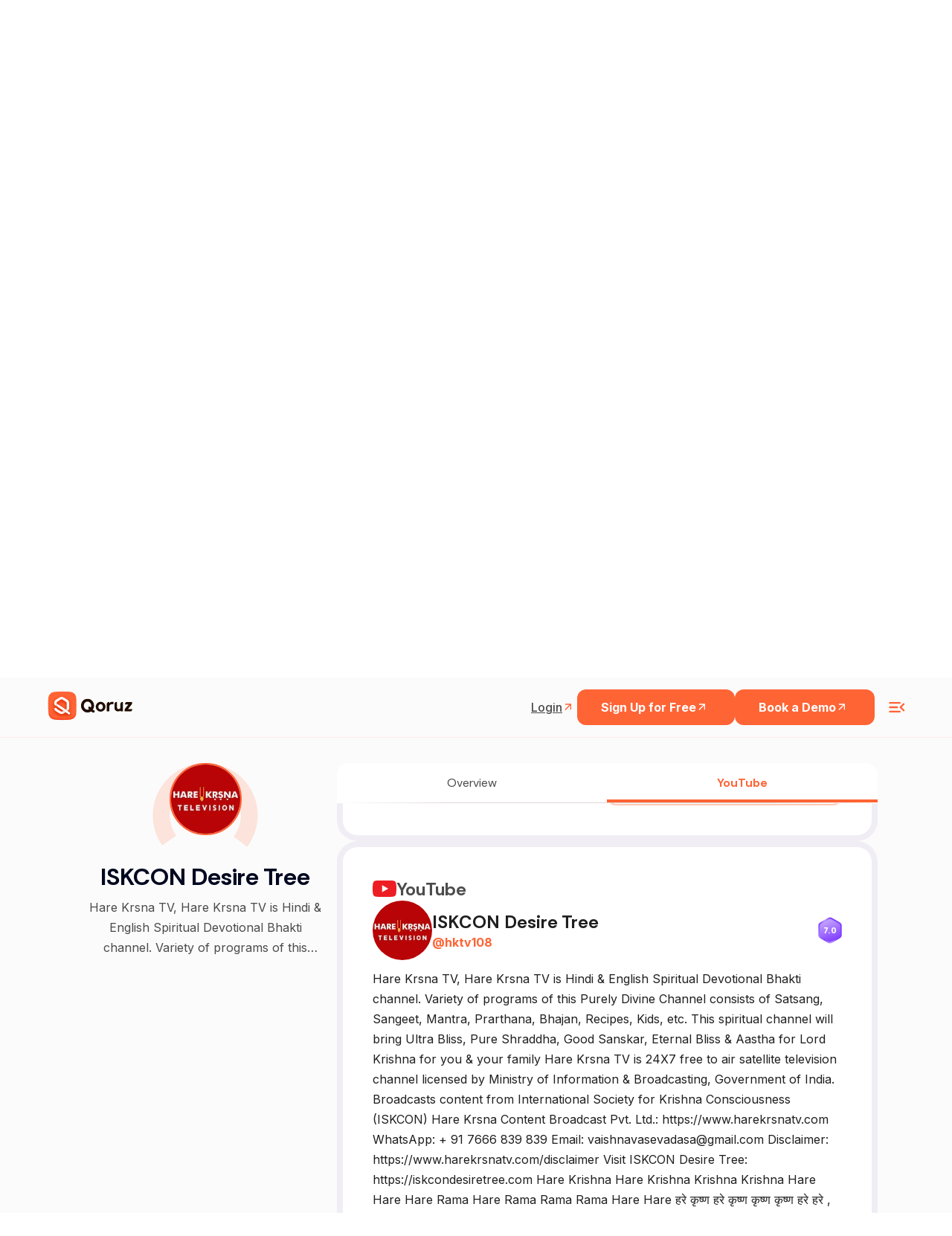

--- FILE ---
content_type: text/html; charset=utf-8
request_url: https://www.google.com/recaptcha/api2/anchor?ar=1&k=6LcGAcwpAAAAAPNOopP-gJw72Un3vgP65rsIlWmI&co=aHR0cHM6Ly9xb3J1ei5jb206NDQz&hl=en&v=N67nZn4AqZkNcbeMu4prBgzg&size=invisible&anchor-ms=20000&execute-ms=30000&cb=jw38qlal5dal
body_size: 48635
content:
<!DOCTYPE HTML><html dir="ltr" lang="en"><head><meta http-equiv="Content-Type" content="text/html; charset=UTF-8">
<meta http-equiv="X-UA-Compatible" content="IE=edge">
<title>reCAPTCHA</title>
<style type="text/css">
/* cyrillic-ext */
@font-face {
  font-family: 'Roboto';
  font-style: normal;
  font-weight: 400;
  font-stretch: 100%;
  src: url(//fonts.gstatic.com/s/roboto/v48/KFO7CnqEu92Fr1ME7kSn66aGLdTylUAMa3GUBHMdazTgWw.woff2) format('woff2');
  unicode-range: U+0460-052F, U+1C80-1C8A, U+20B4, U+2DE0-2DFF, U+A640-A69F, U+FE2E-FE2F;
}
/* cyrillic */
@font-face {
  font-family: 'Roboto';
  font-style: normal;
  font-weight: 400;
  font-stretch: 100%;
  src: url(//fonts.gstatic.com/s/roboto/v48/KFO7CnqEu92Fr1ME7kSn66aGLdTylUAMa3iUBHMdazTgWw.woff2) format('woff2');
  unicode-range: U+0301, U+0400-045F, U+0490-0491, U+04B0-04B1, U+2116;
}
/* greek-ext */
@font-face {
  font-family: 'Roboto';
  font-style: normal;
  font-weight: 400;
  font-stretch: 100%;
  src: url(//fonts.gstatic.com/s/roboto/v48/KFO7CnqEu92Fr1ME7kSn66aGLdTylUAMa3CUBHMdazTgWw.woff2) format('woff2');
  unicode-range: U+1F00-1FFF;
}
/* greek */
@font-face {
  font-family: 'Roboto';
  font-style: normal;
  font-weight: 400;
  font-stretch: 100%;
  src: url(//fonts.gstatic.com/s/roboto/v48/KFO7CnqEu92Fr1ME7kSn66aGLdTylUAMa3-UBHMdazTgWw.woff2) format('woff2');
  unicode-range: U+0370-0377, U+037A-037F, U+0384-038A, U+038C, U+038E-03A1, U+03A3-03FF;
}
/* math */
@font-face {
  font-family: 'Roboto';
  font-style: normal;
  font-weight: 400;
  font-stretch: 100%;
  src: url(//fonts.gstatic.com/s/roboto/v48/KFO7CnqEu92Fr1ME7kSn66aGLdTylUAMawCUBHMdazTgWw.woff2) format('woff2');
  unicode-range: U+0302-0303, U+0305, U+0307-0308, U+0310, U+0312, U+0315, U+031A, U+0326-0327, U+032C, U+032F-0330, U+0332-0333, U+0338, U+033A, U+0346, U+034D, U+0391-03A1, U+03A3-03A9, U+03B1-03C9, U+03D1, U+03D5-03D6, U+03F0-03F1, U+03F4-03F5, U+2016-2017, U+2034-2038, U+203C, U+2040, U+2043, U+2047, U+2050, U+2057, U+205F, U+2070-2071, U+2074-208E, U+2090-209C, U+20D0-20DC, U+20E1, U+20E5-20EF, U+2100-2112, U+2114-2115, U+2117-2121, U+2123-214F, U+2190, U+2192, U+2194-21AE, U+21B0-21E5, U+21F1-21F2, U+21F4-2211, U+2213-2214, U+2216-22FF, U+2308-230B, U+2310, U+2319, U+231C-2321, U+2336-237A, U+237C, U+2395, U+239B-23B7, U+23D0, U+23DC-23E1, U+2474-2475, U+25AF, U+25B3, U+25B7, U+25BD, U+25C1, U+25CA, U+25CC, U+25FB, U+266D-266F, U+27C0-27FF, U+2900-2AFF, U+2B0E-2B11, U+2B30-2B4C, U+2BFE, U+3030, U+FF5B, U+FF5D, U+1D400-1D7FF, U+1EE00-1EEFF;
}
/* symbols */
@font-face {
  font-family: 'Roboto';
  font-style: normal;
  font-weight: 400;
  font-stretch: 100%;
  src: url(//fonts.gstatic.com/s/roboto/v48/KFO7CnqEu92Fr1ME7kSn66aGLdTylUAMaxKUBHMdazTgWw.woff2) format('woff2');
  unicode-range: U+0001-000C, U+000E-001F, U+007F-009F, U+20DD-20E0, U+20E2-20E4, U+2150-218F, U+2190, U+2192, U+2194-2199, U+21AF, U+21E6-21F0, U+21F3, U+2218-2219, U+2299, U+22C4-22C6, U+2300-243F, U+2440-244A, U+2460-24FF, U+25A0-27BF, U+2800-28FF, U+2921-2922, U+2981, U+29BF, U+29EB, U+2B00-2BFF, U+4DC0-4DFF, U+FFF9-FFFB, U+10140-1018E, U+10190-1019C, U+101A0, U+101D0-101FD, U+102E0-102FB, U+10E60-10E7E, U+1D2C0-1D2D3, U+1D2E0-1D37F, U+1F000-1F0FF, U+1F100-1F1AD, U+1F1E6-1F1FF, U+1F30D-1F30F, U+1F315, U+1F31C, U+1F31E, U+1F320-1F32C, U+1F336, U+1F378, U+1F37D, U+1F382, U+1F393-1F39F, U+1F3A7-1F3A8, U+1F3AC-1F3AF, U+1F3C2, U+1F3C4-1F3C6, U+1F3CA-1F3CE, U+1F3D4-1F3E0, U+1F3ED, U+1F3F1-1F3F3, U+1F3F5-1F3F7, U+1F408, U+1F415, U+1F41F, U+1F426, U+1F43F, U+1F441-1F442, U+1F444, U+1F446-1F449, U+1F44C-1F44E, U+1F453, U+1F46A, U+1F47D, U+1F4A3, U+1F4B0, U+1F4B3, U+1F4B9, U+1F4BB, U+1F4BF, U+1F4C8-1F4CB, U+1F4D6, U+1F4DA, U+1F4DF, U+1F4E3-1F4E6, U+1F4EA-1F4ED, U+1F4F7, U+1F4F9-1F4FB, U+1F4FD-1F4FE, U+1F503, U+1F507-1F50B, U+1F50D, U+1F512-1F513, U+1F53E-1F54A, U+1F54F-1F5FA, U+1F610, U+1F650-1F67F, U+1F687, U+1F68D, U+1F691, U+1F694, U+1F698, U+1F6AD, U+1F6B2, U+1F6B9-1F6BA, U+1F6BC, U+1F6C6-1F6CF, U+1F6D3-1F6D7, U+1F6E0-1F6EA, U+1F6F0-1F6F3, U+1F6F7-1F6FC, U+1F700-1F7FF, U+1F800-1F80B, U+1F810-1F847, U+1F850-1F859, U+1F860-1F887, U+1F890-1F8AD, U+1F8B0-1F8BB, U+1F8C0-1F8C1, U+1F900-1F90B, U+1F93B, U+1F946, U+1F984, U+1F996, U+1F9E9, U+1FA00-1FA6F, U+1FA70-1FA7C, U+1FA80-1FA89, U+1FA8F-1FAC6, U+1FACE-1FADC, U+1FADF-1FAE9, U+1FAF0-1FAF8, U+1FB00-1FBFF;
}
/* vietnamese */
@font-face {
  font-family: 'Roboto';
  font-style: normal;
  font-weight: 400;
  font-stretch: 100%;
  src: url(//fonts.gstatic.com/s/roboto/v48/KFO7CnqEu92Fr1ME7kSn66aGLdTylUAMa3OUBHMdazTgWw.woff2) format('woff2');
  unicode-range: U+0102-0103, U+0110-0111, U+0128-0129, U+0168-0169, U+01A0-01A1, U+01AF-01B0, U+0300-0301, U+0303-0304, U+0308-0309, U+0323, U+0329, U+1EA0-1EF9, U+20AB;
}
/* latin-ext */
@font-face {
  font-family: 'Roboto';
  font-style: normal;
  font-weight: 400;
  font-stretch: 100%;
  src: url(//fonts.gstatic.com/s/roboto/v48/KFO7CnqEu92Fr1ME7kSn66aGLdTylUAMa3KUBHMdazTgWw.woff2) format('woff2');
  unicode-range: U+0100-02BA, U+02BD-02C5, U+02C7-02CC, U+02CE-02D7, U+02DD-02FF, U+0304, U+0308, U+0329, U+1D00-1DBF, U+1E00-1E9F, U+1EF2-1EFF, U+2020, U+20A0-20AB, U+20AD-20C0, U+2113, U+2C60-2C7F, U+A720-A7FF;
}
/* latin */
@font-face {
  font-family: 'Roboto';
  font-style: normal;
  font-weight: 400;
  font-stretch: 100%;
  src: url(//fonts.gstatic.com/s/roboto/v48/KFO7CnqEu92Fr1ME7kSn66aGLdTylUAMa3yUBHMdazQ.woff2) format('woff2');
  unicode-range: U+0000-00FF, U+0131, U+0152-0153, U+02BB-02BC, U+02C6, U+02DA, U+02DC, U+0304, U+0308, U+0329, U+2000-206F, U+20AC, U+2122, U+2191, U+2193, U+2212, U+2215, U+FEFF, U+FFFD;
}
/* cyrillic-ext */
@font-face {
  font-family: 'Roboto';
  font-style: normal;
  font-weight: 500;
  font-stretch: 100%;
  src: url(//fonts.gstatic.com/s/roboto/v48/KFO7CnqEu92Fr1ME7kSn66aGLdTylUAMa3GUBHMdazTgWw.woff2) format('woff2');
  unicode-range: U+0460-052F, U+1C80-1C8A, U+20B4, U+2DE0-2DFF, U+A640-A69F, U+FE2E-FE2F;
}
/* cyrillic */
@font-face {
  font-family: 'Roboto';
  font-style: normal;
  font-weight: 500;
  font-stretch: 100%;
  src: url(//fonts.gstatic.com/s/roboto/v48/KFO7CnqEu92Fr1ME7kSn66aGLdTylUAMa3iUBHMdazTgWw.woff2) format('woff2');
  unicode-range: U+0301, U+0400-045F, U+0490-0491, U+04B0-04B1, U+2116;
}
/* greek-ext */
@font-face {
  font-family: 'Roboto';
  font-style: normal;
  font-weight: 500;
  font-stretch: 100%;
  src: url(//fonts.gstatic.com/s/roboto/v48/KFO7CnqEu92Fr1ME7kSn66aGLdTylUAMa3CUBHMdazTgWw.woff2) format('woff2');
  unicode-range: U+1F00-1FFF;
}
/* greek */
@font-face {
  font-family: 'Roboto';
  font-style: normal;
  font-weight: 500;
  font-stretch: 100%;
  src: url(//fonts.gstatic.com/s/roboto/v48/KFO7CnqEu92Fr1ME7kSn66aGLdTylUAMa3-UBHMdazTgWw.woff2) format('woff2');
  unicode-range: U+0370-0377, U+037A-037F, U+0384-038A, U+038C, U+038E-03A1, U+03A3-03FF;
}
/* math */
@font-face {
  font-family: 'Roboto';
  font-style: normal;
  font-weight: 500;
  font-stretch: 100%;
  src: url(//fonts.gstatic.com/s/roboto/v48/KFO7CnqEu92Fr1ME7kSn66aGLdTylUAMawCUBHMdazTgWw.woff2) format('woff2');
  unicode-range: U+0302-0303, U+0305, U+0307-0308, U+0310, U+0312, U+0315, U+031A, U+0326-0327, U+032C, U+032F-0330, U+0332-0333, U+0338, U+033A, U+0346, U+034D, U+0391-03A1, U+03A3-03A9, U+03B1-03C9, U+03D1, U+03D5-03D6, U+03F0-03F1, U+03F4-03F5, U+2016-2017, U+2034-2038, U+203C, U+2040, U+2043, U+2047, U+2050, U+2057, U+205F, U+2070-2071, U+2074-208E, U+2090-209C, U+20D0-20DC, U+20E1, U+20E5-20EF, U+2100-2112, U+2114-2115, U+2117-2121, U+2123-214F, U+2190, U+2192, U+2194-21AE, U+21B0-21E5, U+21F1-21F2, U+21F4-2211, U+2213-2214, U+2216-22FF, U+2308-230B, U+2310, U+2319, U+231C-2321, U+2336-237A, U+237C, U+2395, U+239B-23B7, U+23D0, U+23DC-23E1, U+2474-2475, U+25AF, U+25B3, U+25B7, U+25BD, U+25C1, U+25CA, U+25CC, U+25FB, U+266D-266F, U+27C0-27FF, U+2900-2AFF, U+2B0E-2B11, U+2B30-2B4C, U+2BFE, U+3030, U+FF5B, U+FF5D, U+1D400-1D7FF, U+1EE00-1EEFF;
}
/* symbols */
@font-face {
  font-family: 'Roboto';
  font-style: normal;
  font-weight: 500;
  font-stretch: 100%;
  src: url(//fonts.gstatic.com/s/roboto/v48/KFO7CnqEu92Fr1ME7kSn66aGLdTylUAMaxKUBHMdazTgWw.woff2) format('woff2');
  unicode-range: U+0001-000C, U+000E-001F, U+007F-009F, U+20DD-20E0, U+20E2-20E4, U+2150-218F, U+2190, U+2192, U+2194-2199, U+21AF, U+21E6-21F0, U+21F3, U+2218-2219, U+2299, U+22C4-22C6, U+2300-243F, U+2440-244A, U+2460-24FF, U+25A0-27BF, U+2800-28FF, U+2921-2922, U+2981, U+29BF, U+29EB, U+2B00-2BFF, U+4DC0-4DFF, U+FFF9-FFFB, U+10140-1018E, U+10190-1019C, U+101A0, U+101D0-101FD, U+102E0-102FB, U+10E60-10E7E, U+1D2C0-1D2D3, U+1D2E0-1D37F, U+1F000-1F0FF, U+1F100-1F1AD, U+1F1E6-1F1FF, U+1F30D-1F30F, U+1F315, U+1F31C, U+1F31E, U+1F320-1F32C, U+1F336, U+1F378, U+1F37D, U+1F382, U+1F393-1F39F, U+1F3A7-1F3A8, U+1F3AC-1F3AF, U+1F3C2, U+1F3C4-1F3C6, U+1F3CA-1F3CE, U+1F3D4-1F3E0, U+1F3ED, U+1F3F1-1F3F3, U+1F3F5-1F3F7, U+1F408, U+1F415, U+1F41F, U+1F426, U+1F43F, U+1F441-1F442, U+1F444, U+1F446-1F449, U+1F44C-1F44E, U+1F453, U+1F46A, U+1F47D, U+1F4A3, U+1F4B0, U+1F4B3, U+1F4B9, U+1F4BB, U+1F4BF, U+1F4C8-1F4CB, U+1F4D6, U+1F4DA, U+1F4DF, U+1F4E3-1F4E6, U+1F4EA-1F4ED, U+1F4F7, U+1F4F9-1F4FB, U+1F4FD-1F4FE, U+1F503, U+1F507-1F50B, U+1F50D, U+1F512-1F513, U+1F53E-1F54A, U+1F54F-1F5FA, U+1F610, U+1F650-1F67F, U+1F687, U+1F68D, U+1F691, U+1F694, U+1F698, U+1F6AD, U+1F6B2, U+1F6B9-1F6BA, U+1F6BC, U+1F6C6-1F6CF, U+1F6D3-1F6D7, U+1F6E0-1F6EA, U+1F6F0-1F6F3, U+1F6F7-1F6FC, U+1F700-1F7FF, U+1F800-1F80B, U+1F810-1F847, U+1F850-1F859, U+1F860-1F887, U+1F890-1F8AD, U+1F8B0-1F8BB, U+1F8C0-1F8C1, U+1F900-1F90B, U+1F93B, U+1F946, U+1F984, U+1F996, U+1F9E9, U+1FA00-1FA6F, U+1FA70-1FA7C, U+1FA80-1FA89, U+1FA8F-1FAC6, U+1FACE-1FADC, U+1FADF-1FAE9, U+1FAF0-1FAF8, U+1FB00-1FBFF;
}
/* vietnamese */
@font-face {
  font-family: 'Roboto';
  font-style: normal;
  font-weight: 500;
  font-stretch: 100%;
  src: url(//fonts.gstatic.com/s/roboto/v48/KFO7CnqEu92Fr1ME7kSn66aGLdTylUAMa3OUBHMdazTgWw.woff2) format('woff2');
  unicode-range: U+0102-0103, U+0110-0111, U+0128-0129, U+0168-0169, U+01A0-01A1, U+01AF-01B0, U+0300-0301, U+0303-0304, U+0308-0309, U+0323, U+0329, U+1EA0-1EF9, U+20AB;
}
/* latin-ext */
@font-face {
  font-family: 'Roboto';
  font-style: normal;
  font-weight: 500;
  font-stretch: 100%;
  src: url(//fonts.gstatic.com/s/roboto/v48/KFO7CnqEu92Fr1ME7kSn66aGLdTylUAMa3KUBHMdazTgWw.woff2) format('woff2');
  unicode-range: U+0100-02BA, U+02BD-02C5, U+02C7-02CC, U+02CE-02D7, U+02DD-02FF, U+0304, U+0308, U+0329, U+1D00-1DBF, U+1E00-1E9F, U+1EF2-1EFF, U+2020, U+20A0-20AB, U+20AD-20C0, U+2113, U+2C60-2C7F, U+A720-A7FF;
}
/* latin */
@font-face {
  font-family: 'Roboto';
  font-style: normal;
  font-weight: 500;
  font-stretch: 100%;
  src: url(//fonts.gstatic.com/s/roboto/v48/KFO7CnqEu92Fr1ME7kSn66aGLdTylUAMa3yUBHMdazQ.woff2) format('woff2');
  unicode-range: U+0000-00FF, U+0131, U+0152-0153, U+02BB-02BC, U+02C6, U+02DA, U+02DC, U+0304, U+0308, U+0329, U+2000-206F, U+20AC, U+2122, U+2191, U+2193, U+2212, U+2215, U+FEFF, U+FFFD;
}
/* cyrillic-ext */
@font-face {
  font-family: 'Roboto';
  font-style: normal;
  font-weight: 900;
  font-stretch: 100%;
  src: url(//fonts.gstatic.com/s/roboto/v48/KFO7CnqEu92Fr1ME7kSn66aGLdTylUAMa3GUBHMdazTgWw.woff2) format('woff2');
  unicode-range: U+0460-052F, U+1C80-1C8A, U+20B4, U+2DE0-2DFF, U+A640-A69F, U+FE2E-FE2F;
}
/* cyrillic */
@font-face {
  font-family: 'Roboto';
  font-style: normal;
  font-weight: 900;
  font-stretch: 100%;
  src: url(//fonts.gstatic.com/s/roboto/v48/KFO7CnqEu92Fr1ME7kSn66aGLdTylUAMa3iUBHMdazTgWw.woff2) format('woff2');
  unicode-range: U+0301, U+0400-045F, U+0490-0491, U+04B0-04B1, U+2116;
}
/* greek-ext */
@font-face {
  font-family: 'Roboto';
  font-style: normal;
  font-weight: 900;
  font-stretch: 100%;
  src: url(//fonts.gstatic.com/s/roboto/v48/KFO7CnqEu92Fr1ME7kSn66aGLdTylUAMa3CUBHMdazTgWw.woff2) format('woff2');
  unicode-range: U+1F00-1FFF;
}
/* greek */
@font-face {
  font-family: 'Roboto';
  font-style: normal;
  font-weight: 900;
  font-stretch: 100%;
  src: url(//fonts.gstatic.com/s/roboto/v48/KFO7CnqEu92Fr1ME7kSn66aGLdTylUAMa3-UBHMdazTgWw.woff2) format('woff2');
  unicode-range: U+0370-0377, U+037A-037F, U+0384-038A, U+038C, U+038E-03A1, U+03A3-03FF;
}
/* math */
@font-face {
  font-family: 'Roboto';
  font-style: normal;
  font-weight: 900;
  font-stretch: 100%;
  src: url(//fonts.gstatic.com/s/roboto/v48/KFO7CnqEu92Fr1ME7kSn66aGLdTylUAMawCUBHMdazTgWw.woff2) format('woff2');
  unicode-range: U+0302-0303, U+0305, U+0307-0308, U+0310, U+0312, U+0315, U+031A, U+0326-0327, U+032C, U+032F-0330, U+0332-0333, U+0338, U+033A, U+0346, U+034D, U+0391-03A1, U+03A3-03A9, U+03B1-03C9, U+03D1, U+03D5-03D6, U+03F0-03F1, U+03F4-03F5, U+2016-2017, U+2034-2038, U+203C, U+2040, U+2043, U+2047, U+2050, U+2057, U+205F, U+2070-2071, U+2074-208E, U+2090-209C, U+20D0-20DC, U+20E1, U+20E5-20EF, U+2100-2112, U+2114-2115, U+2117-2121, U+2123-214F, U+2190, U+2192, U+2194-21AE, U+21B0-21E5, U+21F1-21F2, U+21F4-2211, U+2213-2214, U+2216-22FF, U+2308-230B, U+2310, U+2319, U+231C-2321, U+2336-237A, U+237C, U+2395, U+239B-23B7, U+23D0, U+23DC-23E1, U+2474-2475, U+25AF, U+25B3, U+25B7, U+25BD, U+25C1, U+25CA, U+25CC, U+25FB, U+266D-266F, U+27C0-27FF, U+2900-2AFF, U+2B0E-2B11, U+2B30-2B4C, U+2BFE, U+3030, U+FF5B, U+FF5D, U+1D400-1D7FF, U+1EE00-1EEFF;
}
/* symbols */
@font-face {
  font-family: 'Roboto';
  font-style: normal;
  font-weight: 900;
  font-stretch: 100%;
  src: url(//fonts.gstatic.com/s/roboto/v48/KFO7CnqEu92Fr1ME7kSn66aGLdTylUAMaxKUBHMdazTgWw.woff2) format('woff2');
  unicode-range: U+0001-000C, U+000E-001F, U+007F-009F, U+20DD-20E0, U+20E2-20E4, U+2150-218F, U+2190, U+2192, U+2194-2199, U+21AF, U+21E6-21F0, U+21F3, U+2218-2219, U+2299, U+22C4-22C6, U+2300-243F, U+2440-244A, U+2460-24FF, U+25A0-27BF, U+2800-28FF, U+2921-2922, U+2981, U+29BF, U+29EB, U+2B00-2BFF, U+4DC0-4DFF, U+FFF9-FFFB, U+10140-1018E, U+10190-1019C, U+101A0, U+101D0-101FD, U+102E0-102FB, U+10E60-10E7E, U+1D2C0-1D2D3, U+1D2E0-1D37F, U+1F000-1F0FF, U+1F100-1F1AD, U+1F1E6-1F1FF, U+1F30D-1F30F, U+1F315, U+1F31C, U+1F31E, U+1F320-1F32C, U+1F336, U+1F378, U+1F37D, U+1F382, U+1F393-1F39F, U+1F3A7-1F3A8, U+1F3AC-1F3AF, U+1F3C2, U+1F3C4-1F3C6, U+1F3CA-1F3CE, U+1F3D4-1F3E0, U+1F3ED, U+1F3F1-1F3F3, U+1F3F5-1F3F7, U+1F408, U+1F415, U+1F41F, U+1F426, U+1F43F, U+1F441-1F442, U+1F444, U+1F446-1F449, U+1F44C-1F44E, U+1F453, U+1F46A, U+1F47D, U+1F4A3, U+1F4B0, U+1F4B3, U+1F4B9, U+1F4BB, U+1F4BF, U+1F4C8-1F4CB, U+1F4D6, U+1F4DA, U+1F4DF, U+1F4E3-1F4E6, U+1F4EA-1F4ED, U+1F4F7, U+1F4F9-1F4FB, U+1F4FD-1F4FE, U+1F503, U+1F507-1F50B, U+1F50D, U+1F512-1F513, U+1F53E-1F54A, U+1F54F-1F5FA, U+1F610, U+1F650-1F67F, U+1F687, U+1F68D, U+1F691, U+1F694, U+1F698, U+1F6AD, U+1F6B2, U+1F6B9-1F6BA, U+1F6BC, U+1F6C6-1F6CF, U+1F6D3-1F6D7, U+1F6E0-1F6EA, U+1F6F0-1F6F3, U+1F6F7-1F6FC, U+1F700-1F7FF, U+1F800-1F80B, U+1F810-1F847, U+1F850-1F859, U+1F860-1F887, U+1F890-1F8AD, U+1F8B0-1F8BB, U+1F8C0-1F8C1, U+1F900-1F90B, U+1F93B, U+1F946, U+1F984, U+1F996, U+1F9E9, U+1FA00-1FA6F, U+1FA70-1FA7C, U+1FA80-1FA89, U+1FA8F-1FAC6, U+1FACE-1FADC, U+1FADF-1FAE9, U+1FAF0-1FAF8, U+1FB00-1FBFF;
}
/* vietnamese */
@font-face {
  font-family: 'Roboto';
  font-style: normal;
  font-weight: 900;
  font-stretch: 100%;
  src: url(//fonts.gstatic.com/s/roboto/v48/KFO7CnqEu92Fr1ME7kSn66aGLdTylUAMa3OUBHMdazTgWw.woff2) format('woff2');
  unicode-range: U+0102-0103, U+0110-0111, U+0128-0129, U+0168-0169, U+01A0-01A1, U+01AF-01B0, U+0300-0301, U+0303-0304, U+0308-0309, U+0323, U+0329, U+1EA0-1EF9, U+20AB;
}
/* latin-ext */
@font-face {
  font-family: 'Roboto';
  font-style: normal;
  font-weight: 900;
  font-stretch: 100%;
  src: url(//fonts.gstatic.com/s/roboto/v48/KFO7CnqEu92Fr1ME7kSn66aGLdTylUAMa3KUBHMdazTgWw.woff2) format('woff2');
  unicode-range: U+0100-02BA, U+02BD-02C5, U+02C7-02CC, U+02CE-02D7, U+02DD-02FF, U+0304, U+0308, U+0329, U+1D00-1DBF, U+1E00-1E9F, U+1EF2-1EFF, U+2020, U+20A0-20AB, U+20AD-20C0, U+2113, U+2C60-2C7F, U+A720-A7FF;
}
/* latin */
@font-face {
  font-family: 'Roboto';
  font-style: normal;
  font-weight: 900;
  font-stretch: 100%;
  src: url(//fonts.gstatic.com/s/roboto/v48/KFO7CnqEu92Fr1ME7kSn66aGLdTylUAMa3yUBHMdazQ.woff2) format('woff2');
  unicode-range: U+0000-00FF, U+0131, U+0152-0153, U+02BB-02BC, U+02C6, U+02DA, U+02DC, U+0304, U+0308, U+0329, U+2000-206F, U+20AC, U+2122, U+2191, U+2193, U+2212, U+2215, U+FEFF, U+FFFD;
}

</style>
<link rel="stylesheet" type="text/css" href="https://www.gstatic.com/recaptcha/releases/N67nZn4AqZkNcbeMu4prBgzg/styles__ltr.css">
<script nonce="w3r1inPYIvi1tqLXl-Dwwg" type="text/javascript">window['__recaptcha_api'] = 'https://www.google.com/recaptcha/api2/';</script>
<script type="text/javascript" src="https://www.gstatic.com/recaptcha/releases/N67nZn4AqZkNcbeMu4prBgzg/recaptcha__en.js" nonce="w3r1inPYIvi1tqLXl-Dwwg">
      
    </script></head>
<body><div id="rc-anchor-alert" class="rc-anchor-alert"></div>
<input type="hidden" id="recaptcha-token" value="[base64]">
<script type="text/javascript" nonce="w3r1inPYIvi1tqLXl-Dwwg">
      recaptcha.anchor.Main.init("[\x22ainput\x22,[\x22bgdata\x22,\x22\x22,\[base64]/[base64]/[base64]/[base64]/[base64]/UltsKytdPUU6KEU8MjA0OD9SW2wrK109RT4+NnwxOTI6KChFJjY0NTEyKT09NTUyOTYmJk0rMTxjLmxlbmd0aCYmKGMuY2hhckNvZGVBdChNKzEpJjY0NTEyKT09NTYzMjA/[base64]/[base64]/[base64]/[base64]/[base64]/[base64]/[base64]\x22,\[base64]\\u003d\x22,\x22ScK6N8KQw65eM2Ucw7bCol/[base64]/[base64]/GWIJwo1OTsKpWcOSKnJXbMO+KRrDkm3CrzYqAgB8b8OSw7LCkGN2w6gCPlckwoZ5fE/CkQvCh8OASXVEZsOGOcOfwo02wpLCp8KgX1R5w4zCv2huwo0IDMOFeBoUdgYbX8Kww4vDqMOTwprCmsOcw7NFwpRgSgXDtMKga1XCnwtrwqFre8KDwqjCn8Khw7bDkMO8w608wosPw5DDlsKFJ8KBwpjDq1xdcHDCjsOPw7Bsw5kEwoQAwr/[base64]/CpkYPe3xPwpt3GgzDrlPCnHduHXh1HsK8csK7wofCtFkmPxzCscK0w4jDtSjDpMKXw4/CnQRKw659ZMOGMStOYsOOWsOiw6/CqR/CplwAOXXCl8KbGntXWmF8w4HDuMOfDsOAw7cGw58FI0lncMK/bMKww6LDhcKXLcKFwr0UwrDDtyPDn8Oqw5jDgWQLw7cgw6LDtMK8DGwTF8OnCsK+f8OuwoFmw78QAznDkFEgTsKlwqMbwoDDpyHCjRLDuSPCvMOLwofCs8O+eR8JW8OTw6DDncOpw4/[base64]/CkjJUwrLCvz3CihMYwpcqwq3DnsOWwq7CqjwgKMOJD8KjXRVtaiXDrDvCosKWwrbDqRh6w5TDo8KcOsKSJMOIe8KxwpbCqVjDusO8w51hwpxhwrzCiybCgwstOcOQw5HCh8KkwrMeX8OhwoPCmcOJCgjDq0rDvn/DqWc5QH/Dm8OpwqR9GU3DrH9OMnAKwqljw7XCrB5NQcOLw5pWQsKkaBQlw5czasKsw6MKwo9eemt2esOEwo8QUWjDjMKQMsOPw58tDcOJwpQOXDLDr1LCnl3DhjzDq192wr0EacOvwrUCwpMDW03CjMOtJcKSw7nDn3jDkx96wq/[base64]/[base64]/CgxsTXMOeBMO0JxBmfGDDk8Khwr/[base64]/CjcOlYgXCoMOPwolsBcO5wqDCq8KyCMOTw7VuayvDi2Ymw5HChwfDlMO/C8OfHQZkwqXCvn4kw7JtYMKWHHXDrMKPw7MrwqHCl8K6bcKgw7deP8OCIcOfw6RMw6VAw6zDssO4wqs/wrfCscKHwq/Dq8K4N8OXw68lUVlqSMKHFSTCpibCn2/DkMOldg0NwptXwqgUw5HCh3djw5HDqsO7wrArQsK+wqjDqj52wpF4Ex7CrGokwoFDOD0JXwHCvXxNJUoWw5Bjw5QUw53Cs8OXwqrDoEzDvGp9w6/Chzl7cD/DgcOPZBgZw6xeaSTCh8ORwrbDjGTCh8KAwo1ww5DCssOnDsKnw6Y3w6vDkcOlTMK5IcKtw4vCrzfCi8OQYcKLw6JLwqo+V8OLw5cTwoJ0w7jChF7CqUnDtwJIXMKNdMKlA8KSw4svTzECP8OyRSjCsmROKsK9w79KUgYqwojCqkXDjcK5ecOxwr/[base64]/DvsOew4hkFTcEw5VNNsK9WMOcw6LDl2XCoU3DjjrDssKuworDl8KQScKwA8OXw6Yzw44yMCBsO8OMFMKJwp0sJFZAPwsnIMO3aFJ6CR3Du8KswoAhwrAaID/DmcOsfMO3C8KLw6TDhsOVODZrw6bClydYw5djXMKCFMKEwpLCulvCn8KzbMKqwoNvYSPDu8Oiw4hvwp4aw43CkMO7SMK3PxFzGcKrw5/CusOzwo0hdMOQw5XCrcKCbGVtcMKbw4oCwqcDbcOqw5Uew68rXsOSwp0mwoxmFMOzwqE2w5XDvS7DsEDCv8Kkw7cFwpjDrzvCkHJYTMK+w6FJw57CpcK8wojDnlPDhcORwrxgAE3DgMOiw4TCgw7DnMOUwo3CmC/[base64]/Coi5QwpADw7rCnXvCrsODw6YQAgs3J8OPw6/Ck05nw7PDqcKGRQrDhsKkF8KUwqdVwpLDoiBdRRt0eGbCtXMnFMODwpN6w5tYwqo1wo/[base64]/[base64]/w7Z6w7HDiX3Cljx8LcKxwrTCo8K2w6TDp8OCw4DCtcOGw5HCgMKFw45Pw4ltF8OMR8K8w7Vsw4TCnAJ/KWILAcKjCTBcMsKKFQrCsyV/eG0tw5LDm8Odw5bCiMKJUMO7csK6cyFqw6d4w6zCv3M8e8KhXF/Dh3LCr8KvOU7CmMKLN8OJZwBFEcOKLcOII2vDmTM/woIywosGYMOjw5LCl8KswoPCo8OEwogHwrJXw5bCg27CiMOawpnCjD/Cm8OswpRWfMKrDirCkMOQDsK6M8KLwqnCtT/[base64]/Dm2LDncKlHMK7IErClcKidcKQwr7CqATCtcKQZ8K3Qm3CjSLDrsOuBHLClAPDk8KpUsKvBw41fHJVIGvCoMKxw48jw69hYy06w7bDnMKcwozCt8Otw7jCtn5+FMOxZVrDuxhiwpzCusOnVcKeworDgVLDp8K3woZAI8KQwq/Dt8OHZyURaMKRw7LCsmUAaENuw4rDtcKew5JJcDLCrMKUw6jDqMKpwq3ClzIFw5Z9w7HDk0/[base64]/H8ORFsO/YnfChTwNwrTDpRfCucKMw7DDj8K/Z3ZhwoNww4k0KMOBO8O8wpTCh2pAw7zDixBKw5jChV/CgEMFwrYif8ONZcKVwqYiCDnDlDw7NcKCJUjCucKVw6ptwrtdw74KwpzDjcOTw6fDgl/Cn19lB8KPUHURVm7DunFmwrPCixXDssOvHwA/w64+IWRow5/CicOwEUrCiRYgVsO1dMKvDcK1NMONwp9vw6TDsCYLJmbDn2fCqU/[base64]/Do3XDrhd9wq/DvgDCnMK5w6nCmhAyAUVWFcO9wpgdDMKpwr/DtcKqwrvDqR0lw48tcltpHMOMw5DCvUgyf8OhwpPCi1xGEmHClSgwb8ORNMKHSzLDr8OmZsKewpMfwprDiwDDlC1EIitvM2PDo8OoTn/[base64]/[base64]/dsOiQy0bZAjDtQYFw6w9wqDDpX/DvBHCicOrwofDhwvDkMKPcRXDpEhJwrYlaMOXe3TCu0TDsSgUKsOiFmXCpjdswpPCgA80woLCug/[base64]/BUHCrijCpnleKXHCn8Klwr97YXfCjWLDlmPDlMO7F8O5VsOOwq5TKMK5ScKmw5Ivw7/DjCVYwokIG8KewrjDu8OYWcOWSMOtaD7CvMKOS8OEw6JNw7VyEk8fdcK0wq7DoEzDtWfClWbCj8OlwrVUwo1zw4TCh19uSnBow75pXAbCtgk8fgTCmznCjW9XJS8NCHPCucO8YsOnUsOhw5/CkGTDicKVNMOXw6BzV8OQbHHCjMKLFWVJM8OkEGfDrcOkQRLCq8Knw63DpcO6BMKHHMKDeFNEJyzDm8KFGgLDhMKxw6fCisOqcSjCohs/GMKPG2jCu8Ouw7ICBMK9w447JsKvGMK8w7bDmcKiwozCjcOmw6B4VsKHw6oSMDA8wrDCscObIjwedklLw5AawrZCTMKPPsKaw5NlP8K0wpY9w55Rw5fCvCYkw79/w6U7J3ZEwrDCtmJ0ZsOHw7l8w7gdw5dDScOiwovDuMOww5FvYMOrLhDDkCHDtMKCwrbDhlbCt2nDksKMw7bCpxvDjwnDsS/Dk8Ktwr3CjMKcLMKKw7ovIcK8f8K/[base64]/BsOoPnsQwqHDgDk7CcKgw78pw57Cm8KBwrvCgsKBw4TCri/[base64]/DlDMiw7zCgcOEYcOzwpx9w7hlwrzCpCY+OlPCt0/Cu8Ksw7zCiQLDq2gTYgM9TcK/wq5xwrDDhcKcwp3DhH3CoCQxwpMmWcK9woLDgcKuwp7DtCUzwrp/EcKQwrXCs8O8dGQFwrxxMsOGIMOmw5cEXxbDoGwrw63Cv8OfdSwRUGvDisK4LsOfwpPDjcK2OsKfwpg5O8O2fD3DtEfCrsKKQMO3w7/CjcKHwo9KXScWw4ZhcjbDlcOyw6JlADLDhA/[base64]/[base64]/CkzdHMWLCmMOHw5XDgMKCwrxgwrDCs8Kew590w7ZPw4g5w7TCrShxw4dvwpcPw4YORMK0dsKQNMK1w5cmRMKHwr55DcOUw7oRwq8XwpkZw5nCmsOpHcOdw4bClT8pwqZ2w78ZYQJhw63DosK4wqbCojzCgsO5ZsK5w4Q+GcOywrp8Rm3ChsOawo3Crz/[base64]/DpGHDp8KOXMKdw6PCrsK1fFpGwrLCu3bDthjDlkx/QcOdW25VHcKSw5nCq8KKTGrCgz7DvwTCpcOnw7lew5MSe8OBwrDDkMKVw7A5wqJqDcOsLFlOwpEBTFvDncKPWsOKw5nCsFxVFxbCm1HDj8OKw5/CvsOQwqjDtjIow5nDjlvCksOXw7ANwoTCngBXZ8KDOcKaw5zCiMK8BDbCtGp3w4rCmsOKwrYGw7rDgyrDv8K2AHQ5DipdbzUaBMKgwo3CmU5ne8O/w45uMcKac3vCrMOGwpnDncO2wrJZGmMkDVQrej5RfMK8w7cbDDrCq8OeKsO0w6EMcVfDlTnCsFPCh8KnwoXDmEBnVVEBw5JaAS3DqylWwqsFQMKRw4fDmhPCuMOTwqtFwpbCscOtYsKUYA/[base64]/[base64]/[base64]/wpI5ODAuwoXChB1tbQfDlwgQZCU9w6wvw5DDmcOMw4sKJDwkaCglwonDo3nCrmFoOsKSDSLDlMO2c1XDnRrDoMK4GBplJ8OYw57DjGc6w7fCmMKOLMOLw6LCrsObw7JIwrzDhcOwXXbCkktfwq/DjsOVw5JYUSfDisOWV8Kqw6gVP8O5w4nCjsKbw6vCh8OCMMOFwrfDmMKvNwEFbCBIGEFSwqt/YwZtI2d7JsKGH8O4GXrDtcOJICoew4PCg0LCtsK2RsOzNcO/w77CsWEjEB5Ww54XA8Ofw4JfIcO3w4TCjGvCki4yw47DuF4Dw5lEIFh4w6jCiMKrAVjDhsOYEcKndcKgasKYw63Cl0rDl8K9HMK9F0rDtinCicOlw7/[base64]/Cswtmw4fCrB1rHFnCpyQ0XUnDqj0lw7nCkcOnQMOUwqDCmcKQHsKLKMKkw4p6w4dmwofCiBzCqBMdwqrCqxFZwpzCoivDj8OGFMO/IF1qAcKgDAodwp3CnsOuw7lDa8KHdFXCiBrDvjnDj8KROAR8RcOmw4DCkFPCr8KiwrTDmHtvU2DClsOcw5XCvsOZwqHCi0BrwrLDkcOXwo1Dw6gnw5kDIlIiw6TDncKOBgjCoMO9XgPDj2/DpMOWFB5Awrwdwrdhw4trw5TDmyUKw50CJMOMw68swqTDpgRyH8KIwrzDvsO7fcOva1Vze28qYi/CksOEbcO3GMO/w64ud8KyDMO1ZsOaAMKMwozDoDDDgBVSVQjCr8KTYDHDmcOJw7TCg8OBfinDg8O2ay1cWmLDq0xJwo7CncKRcMKedMOSw6HCrSLDmXJ9w4XDiMKpBBrDoUAMdzPCv31QIRJIX3bCt3VswoBNwoxYalZYwqFVbcKqU8KycMOSwp/[base64]/wq5+CHXChMKtw7bDnBRcw6gXdcOQw7jCusKlfhsow5XDtEXCjn7Dt8KsY0BKwrbCsU0iw4/Cgz5/bWbDssOdwqI1wpvCnsOQwpsFwo0bGcO3w6HCl0LCusOdwqTCvMO8wqFuw6U3LxHDtxZhwrBAw5ZQBgfCui0/BcOFURoody7DmsKLwpjCg3HCrMKJw5h0H8K2AMKtwooJw5/Dr8KoTMK5w4c8w4xJw5ZmflzDjjoAwrYow5EtwpPDusOjCcOAwoDDiigBw4AnXsOSfU/CgS1CwrgqIkk3wojClGUPe8KBT8O9RcKFN8KLQmDCoCTDksOgLsOXeU/Cvi/Dq8KzScKiw4lEW8OfccK5woPDp8KjwowUOMOGwqfDu37CvsOHwoLCj8OxKW41Gy7DvmDDgSonI8KLHg3DhMKJw5sCKEMhwqHCo8KiXRvConB/[base64]/LMKgasOIw5c/KsKkw4ROaUJVBX3ChS4pLhZ1w5t2VUwNfDs0N046woYCw482w58DwrDComgow7ITwrBqGsKLw7c/IMKhNMOcwo1/[base64]/Ckn7DlsK3woHCiUxew6Q6w5txwobDrSHCtcOCFgwDwr9EwqnDm8KDwovCjMOnwrZ7wqnDpsKbwonDr8K3wrfDuj3ClnAKCwUmwrfDv8OJw6oAaHYIGDrDjTwWGcKrw4F4w7TDvMKEw4/DjcOmw6Q7w6tbDsOdwq0Iw5VhI8O1w4/Cjz3CrcKBw5/DuMOYSsOXdcOewpFLAsKRWMOvf2bCjsKaw4XDiTDDtMK+wo0Iw67DuMKNw5vClGQkw7DDocObRcKFG8O5HMKFBsO2w7IKwp/Dm8KdwpnDvsO9w57DjcOYUMKnw41/w69NHcOXw4UrwoTCmEA7HE8Zw7sAwq9YNV0rfsODwp/[base64]/ClcOxwq1Hw4QWw7TDr8Oqw6LDj0gow7UowpESesKCBsOmf2k5esO+wrjCsCJtK1nDp8KwLBN1PMOCZkE2wrV7elrDgMOWLcKQcxzDiHzCmVEbFMO2wpMZVwlXJFzDocK6Hn/CisO1wrt7IsKZwqDDmsO/bsOUS8K/wovCisKbwr/DoTQyw7jDkMKlRsKzHcKKJMKwZk/ClWXCqMOuTsOMEBJYwoQwwojCg2DDhkEpAcKONmjCukIiwotvC2TCvHrCsGvCrDzDvcOaw6nCmMOiwo7DtH/DiHvDpcKQwotGOMOrw65sw5XDqFZ1wrIJIC7CoAfCm8KBwpx2FCLCknbDq8K4QVvCoE0yLUEAwrkHTcK2w6bCpsOwcsK8RyIEXRkjwrZFw7/Cp8OHGFlMe8KWw6FXw4FOXGYtIS7DqsKfFyUpWD7DhsORwp/DkX/CpsOfWkNOB1HCqsKnJBbCp8Ovw4DDuS7DlAQtVcKpw45Xw6jDqyElwq/Dn11DL8O4w7FSw6JJw4FWO8K/[base64]/DsMOQGcKZwpRIdsKsQRvDq8KGwpDCmH0+w7vDssKBSELDrXXDkcKyw6lIw4IMHsKOw7x4V8KidRPDnMKpJxTCqnHDpAJKTMOPZlHDlHPChjLClVHCslTCr3ovY8KNdMKawqPDmsKJwobDnhnDpnbCulLCvsKcw5xTDCDCtjfChjbDtcK/XMOQwrYkw5oPAcK/flIsw5hibQd2wr3CicOrHsOWCxDDgFvCgsOlwpXCuTZqwpjDtU/DkVAfGQvClUwhfDvDgMOmFMO+w6EUw5ktw7wAaCpVJUPCtMK6w73CkmNbw5zCjDHDihfDpsKSw6AYMTI1XsKMw57DqcKMQsOIw5Zlwpszw65MNMKvwrNfw7kbwrhEBcOANS5oUsKMw4kqwr/Dj8OawroIw6rDhQjDsDLCu8OQJFV4AcO5Q8KfEG4qw5hZwo5Xw5AXwpYEwr/CqSbDpMKPJsKcw7Zkw5HCsMKRQsKXw4bDvAl5bB7DomzCpcKdB8K/[base64]/Dr8O8ZsKEQ1xISXYqw4ZrfcKQwqbDlGN4L8KSwoUiw74+FULCoHV6WEgTHzPCj1tHYz/DgHLDpFtBw5nDvml5wojCr8K/[base64]/CgMKbw7tQFMKWwqo/woPDsAtRZ8OwWgfDj8OpYirDjF/CpUPCqsKBwrnCosK1AT7ClsOXewoawo05DCNWw4IJUznCpB/[base64]/[base64]/CgcOkEETDjgfCty3Cog1ddH0UXRkCw7dgL8KZb8ODw64CcW3Cg8KIw6LDkiHDssKPVwURIQ/[base64]/CrUPCkcKQwpwkF3d+wrtMw6xrNcK/[base64]/CmDRkwrNiw5rCo0TDj07DsMOZanvDjinDsnFBw650eQHCk8K5wqsALsKTw7PDtH7ClWrCohwsf8KIXMK+QMONGX0mWn4Uw6AbwpPDrlE+FcOIw6/[base64]/CmGvDi8KNw7/DoMOfwp7CqsOnVMKMIsOQeFwswoMrw4N4JQ3ChVzCqkrCjcOAw5wuTMO+UWA+wqk4KcOKBBInwpvCnMK+w6nCtsKqw7E1GMO5wp/DhzzDnsOyfcKybhrCvsOXVCHCqcKBwrhBwpLCiMO0wpcPLhvDj8KIUSQlw5/ClD8cw4XDkEFEcHAGw7JQwrFCXMO6BSnCnFHDgMKlwoTCrB57w4vDhsKVw7XCgcO+bcK7dTHCjMOQwrDCmMOIw4RkwrLChDkocFVvw7bDvsKkBCULEMKrw5RteAPCiMOBE2bChGdJw7sTwpVnw4JjPSUXw7/DisKQQmTDvDh0wovCuAlVfsKzw6TCjMK3w6I8w55oXsOpEFnChWDDgm0xP8KBwo0/[base64]/Cg8KIRcOiwoMpw7/DliPDv3cEwpHDv2LCisKJe3YyRQpiY1XDhiF8wqvDqUfDnMOIw4/DhxjDt8O5YsKvwqDCicOUO8OQdADDtDI0XsOVR17Dj8OETsKqPcKdw63CpMKvwrggwpvCnkvCtHZRWndeUR/[base64]/wqfCrVc0w7vCh8Oaw78TwpjDv8OhfncYw610wrN0WsKKKUDDjh7DlsKjXQlHJk3DisKcYSPCtSgWw4A/[base64]/[base64]/wrnCnQrDoF7Cnxg6wqLCrnTChjUiO8OJKMOrwr3DiyvDozjDo8KDw7wtwolQWcKlw7YawqgrfMK0w7s+JMOLCUdNWcKlB8OfS11kw705w6XCu8Kzwoo4wr/Cim7Ctl0XYU/[base64]/[base64]/DpGjCusOpw4oqw5x5woTCo8K4bcOXfCPCncKmwqcCw4MWw6pUw6VUw5Ekwocbw5UiL1dew6Y6NWwUQALCrGc7w7jDjMK4w6TCvMKBSsObNMOJw61Nwo5OdWTCkCsUKFYCwojDszgXw4nDv8KIw49sciBdwprCl8K8V3/CmcKGWcK3NwfDr0kUKRLDu8O7Z2dbecKVHE/DscK3CMKDfivDkFEaw4vDrcO1GsOTwrzDoSTCi8KwZmfCj21Zw5VywqMCwpp+UcOIHHorTDk5w7oPMxLDm8K8RsOAwrPDkcKdwqF6IyPDvUzDqXRoXCzDjMKEHMK/wrUUfsK/NMKBY8K0wp47eSgOXjHCpsKzw5UYwp7CscKRwrovwodhw65FHMKXw6diX8Kxw6xmCSvDkQVUMhTCu1vCkiYvw67CmTzDo8K4w7TCsAI+TMKgVkIbWsKgQsOCwqvDpMObw6oMw4HCs8ONcGzDnlFnw57DiTRTIMK5woF6w7vCuS/Cr3F3Uh0Uw5bDicKZw5lCw70Cw7bDgMKsEjDCscOhwqo7w44LFsOyRTTCmsOBwrjCtMOxwqjDjlgsw4bCnxN6wr5KbjrChcO8CBdCQX5mOsOFUcKiH2RmKsKLw77Dt0RbwpkGQ2TDoWQNw6DCgnLDi8K5cD1Bw7PDhCRawoDCtRxOYmPDpBrCqTLCjcO/wp/Dp8OEd2/DqgHDvMOIHgVGw5TChnkCwrQlFMKFMcO3Twl6woFjZ8KbDzUrwrYqwrPDnMKqHMO/egnCpAHCrl/[base64]/[base64]/[base64]/[base64]/ClMOIw5l3FRRlHHPDgULCmMKMw4/Dq8KxCcOow4oZwrvCpsOOe8KOaMO8Ah5mw5sJdMOlwoZhw4PCuE7Cu8KHCcK4wqXCgm7DpWzCuMOdR3RSwo8DciTCl1bDsjbCnMKcCAJ8wpvDoG3Cs8O8w7fDgcKncyUWbcO6wprCnAHDqMKKLXx5w78ZwqPDkF3DtTVMBMO/wrvCjcOhOmfDqcKSWzzCtcOyVwDCiMOWR3PCk3YcCsKffMOdwqfClsKKwrnCpHfDnMOawppVCsKmwqsvwr/DiXDCmynCnsK0OT7DpDfCvMOyKkTCsMO+w7DConNkOcO6XF/[base64]/FsKNw53Cn8KiL8O3wr16w7ICw4bCggBNwpdkDRM1DnwKbMOsIMOzw7NZwr/DjsOswpV/J8O9w70eCMKtwqEVH3sywrlhw6TDvsOaLMOEw67CucO5w7jDisKzWF0kOwvCoxlkH8O9wpLDjjXDowLDuErCr8OwwrV7fH7Cv27DnsKTSsO8w4YYw7MEw5TCisOlwrowA3/DkExdaD9Zw5fCgcK4DsKIwqnCgztxwokVHB/[base64]/QFcpJm5pw6vDtB8fw5cUw6VXwoUYw5RVMhnCpE9XCsKcwr/Ds8O/QsKbQ07Dp18pw5x+wrTCrMOQT3tAwpbDosK/IijDvcOZw7HCpEzDlcKQw5smB8KSw4dpLSLCsMK5w4PDiDPCtynDjMKMJlrCgcOCfzzDo8Khw6URwp/CjAlFwqXCq3DDkC3CncO6wq3DjkoAw5zDvsOawo/[base64]/UMOgEC/DkGTCnjwuWT7DgwgkA8ODAVHDl8OCwo4PS3zChjnDunPDgsKvO8K8PMOWw57Dr8OXw7syD0F1w6zCvMOjLMO3DCAlw7UNw5zCilcWw6LCisKxwr/CnsOowqs2J1stN8ObQMKuw7jCvcKTLDjDp8OTwp07dMKRwp1+w7c1w7PCtsOZN8KtAm13VMKjVwPDlcK2KmBxwog8w7tIWsOTUMKBahpXw5sVw6PCl8KGXyPDgMK3wovDpmktMsOEYWgSPMOYDQzCjMO/J8K9ZMKpMnHChirCt8K1YVINQgtvwqQ3bi42w63CngnCsizDshDDmCdzDcKGP3Ekw6Rcw5bDuMKWw6LDmMKyVRp7w7TCugpJw5JMbGpHWh7CoQLCjiXCtMKJwrZnw4PChMOWw7xZQEp/S8K8w7fCnSbDsTnCrsObN8KewpzChWXCiMK8CMKSw542BAZgV8KBw7dOARbDq8OELsKCw5jDokBqWWTCjA82woRuw7TDqgbCqxE1woLDrcKHw6YZwpDCv0g/[base64]/CsBjClW7CvsOWwo/DtsKNMMOBw5ZKIsObw7c/w6ZAXMOpDw/[base64]/Cog58wpjDusObw6fDhMKHwr/[base64]/DlA7Dhn/CqcKrU8OQwp9/[base64]/[base64]/Dn8OpN1Nvw77Dkgp5OMKUw7TCg8KbFMKkwoVuG8KIKcO0TzJCw6I+LsOKwoDDiQPCrMO/eBkGM2Ebw7LDgE1pwq7CrDxsWsOnwp5uZMKWw4/[base64]/DvBk+w6/Dpy8dwqtLO8KVwrACw6VjUcKlT33Cpm9pYcKfwqLCrcO3w7jCicOjw7pIdB3CusKNwo/DjD1lUMO4w5I9RsOfw6QWV8KCw5HChzl+w7Iywq/CuT4aLMOywqDCsMKldsOLwrTDrMKISMKowo7CkydOV0MCSjbChMO0w6xWE8O7Ez8Kw6/[base64]/[base64]/CvSfCrcO0w5vCvMOhwqY8wrEAOTd/QVd1woXDlBzDpQLCkXnCp8KJCn1kGF80wo4dwpMJcMKkw6gjRXLCl8Oiw5DDs8KlMsOTU8KFwrfCtcK1wprDjyrCssOew4jDssKSJGs6wr7DtsO3wr3Dvnp6w6vDv8Kdw4fCqA0Qw6cQCMK0VHjCgMK/w4I+Z8OOP1bDjlpWAkROSMKLw7ZCAEnDo3nCnypAOVZCbR7Dg8KqwqjDpHXDjAkOdw9TwokOMGgWwoPCnMKrwqdqw7pRw7PDj8K2woUlw4EAwoLDthPCkDbCmMObwprCoCXDjVfCmsOBwrUVwq1/w4FxEsOCwq/DhAwsBsKOw446LsOSPMOAMcKCSA4sAcOyBcKeYV8MFX9Fw5E3w7XDompkcsO+FR8rwrhyZWnCmwPCtcO8wqIEw6bCksOywq3DpVvDomUqwr8mYsO9wp9Qw7jDmMOyKsKww6bCpzApwqtKDcKCw7coaX4dw5/Do8KGHcKdw7cZQSnCmsOkbsK+w5XCo8Oiw4VATMKUwqbCnMOmKMKJYhjDjMOJwoXCnGLDux7CusKCwqPCmMO1SMO/[base64]/[base64]/DvMKiChfCribDjT3Cjh96U8KQNlvDqU1Yw4Fxw4diwovDpjsAwoNewq3Dl8KNw5pOwr7DqsKrIDVbD8KTWsKcMsKfwoDCn3/[base64]/bXhrwo7DihBLF8OoDMKcw6TDkcOiTcKjwo/DtUbCpMKbNW4Caxg7TzPDrAHDtsKYNMKSHcKzYG7Dq0QGchAdMsOew64qw5DCuRIDKF9hGcO/w7lEESNzEjdEwotHw5cuLXxAMcKow5lVwoYxQFtxIE8aBhrCs8KRH1kLwpfCjMK2LcKmLnzDgRvCgwoEbyDCv8KYUcOIaMKDwrvDj33ClyZCw6DCrw7DocKxwrcyYcOYw7AQwrQ0wr/DjMOTw6fDi8KyBMOvKFYEGMKJBGULfMOlw73DlzLCnsOOwr/[base64]/CqEXDjMKaw47DgcKxwoM1w6hvckQOw47CmhYBXMKkw77Ci8KbA8Olw7LDrMKCwoxUYFljHMKDGsKcw4c3f8ORIsOjE8O1wovDlnrCnn7DhcOOwqjDnMKiwpx6fsOUwr/DiFUoEijDgQQDw6BzwqF5wofCkHbCn8ODwofDnntTw7TCr8OmfgPCq8Onwo9pwrDCtmhuwop5w48Jw6xQwozDmcOUacK1wqk4woYEA8KwMcKFZnTCiSXDosOOWMO7VcKXw4wOw5F/OcK4w5w7wpEPw5kpCcODw4HCvMKgBE0hw5NNwrvDosOSYMOlw6/CjcOTwrxewo/DmsOnw5XDr8O2NBMQwrRpw7kDBjJ0w61DKMOxF8OQwohSwpFKwrbCkcKPwr18LcKUwrjCg8OPPkHDg8OtTyx9w7tBIknCvsOwCsKjwr/DtcK4wrvDmSY3wpvCmMKiwrcNw4vCoD3DmMONwprCncKbwqYRAyLCh29qVMOFcMKqasKiBsO6BMObw51EEiXDlcKvVMO2RDI4M8KWwrtIwrzCvMOtwptlw5HCqMOtw4fDlkh0fDhEUhdKABPDmsOTw5/ClsOEajdCOBjCiMK9O2RPw6ZIRWxew6knTzdNF8Kaw73ChgspUMOCNMOBW8KWw5tewqnDgU5gw6PDisKoecOMNcKQOsKlwrgfWRjCs0vCmMKleMOaJwnDuWUsNg1fwo0yw4TCiMK6w69HecKNwpRbwofDhzthwq/Cpw/DpcO3QxtewqlnBGVHw7TClm7Dk8KBe8KCUS90S8OawrzCkyXCgMKFUcKqwqvCug7Du2khaMKKBXXDmMKuwolNwqfDiGjClQx2w4MkQBDDusOACMOtw57CmXZESnZdZ8KhIcOochHCtcKcLMKKw49jXsKGwox0b8KBwoYJRUnDpcObw6jCrMOgw6M/Xx1WwqnDqlQScV7CpWcCwrR3wqLDjHt7w6kIJjtyw5URwrjDosKCw7zDrS5uwpAEMcKgw786BMKGw6XCpMOoRcKgw7kjdHoUw4jDksOraAzDr8KUw4EGw6/DgAVJwqRLcMK4wq/Cn8KmKsKAPmzChwM/QGPCn8KmDm/DpkrDosKswpHDgsOZw4c8fhPCnmnCnH4XwqJCVsODK8KFAkzDn8KMwoQ8w7w2\x22],null,[\x22conf\x22,null,\x226LcGAcwpAAAAAPNOopP-gJw72Un3vgP65rsIlWmI\x22,0,null,null,null,1,[21,125,63,73,95,87,41,43,42,83,102,105,109,121],[7059694,286],0,null,null,null,null,0,null,0,null,700,1,null,0,\[base64]/76lBhmnigkZhAoZnOKMAhmv8xEZ\x22,0,0,null,null,1,null,0,0,null,null,null,0],\x22https://qoruz.com:443\x22,null,[3,1,1],null,null,null,1,3600,[\x22https://www.google.com/intl/en/policies/privacy/\x22,\x22https://www.google.com/intl/en/policies/terms/\x22],\x22m0NgK8jDFddBYb5BbsKXVHEqMl5BOYA3WnD2nXfUhKo\\u003d\x22,1,0,null,1,1769911209459,0,0,[11,16,15],null,[18,230,61,3],\x22RC-QXKRjhVMAFKn_Q\x22,null,null,null,null,null,\x220dAFcWeA7Yd4bthabz-EViidvWUFtDW-bj5qKTDcSAZ7MfYx4zv-ee6JSruFaHlhifCoaKeRj9MAYrIBsC6klxpIvrLebZ5DNsuQ\x22,1769994009532]");
    </script></body></html>

--- FILE ---
content_type: application/javascript; charset=UTF-8
request_url: https://qoruz.com/_next/static/K2qEr4XG1lY0zFhNNBx6s/_buildManifest.js
body_size: 13663
content:
self.__BUILD_MANIFEST=function(e,s,a,t,o,c,n,r,i,l,u,d,p,f,g,h,b,m,y,k,j,C,q,w,z,v,S,T,P,F,L,x,H,D,M,R,_,B,E,I,N,V,A,W,G,Y,O,Q,K,U,J,X,Z,$,ee,es,ea,et,eo,ec,en,er,ei,el,eu,ed,ep,ef,eg,eh,eb,em,ey,ek,ej){return{__rewrites:{afterFiles:[],beforeFiles:[],fallback:[]},"/":[c,l,e,t,n,i,u,o,d,g,R,_,B,E,I,p,"static/chunks/pages/index-5a322433e6dd79f2.js"],"/404":[h,"static/chunks/pages/404-f8c41919e8a72370.js"],"/_error":[h,"static/chunks/pages/_error-b2325f2f6f0146ed.js"],"/agencies":[e,s,j,v,"static/chunks/pages/agencies-35769e1c1fef5573.js"],"/agencies/category/[agencycategory]":[e,s,j,"static/chunks/pages/agencies/category/[agencycategory]-d657f5ce8999704b.js"],"/agencies/profile/[company_keyword]":[e,s,j,v,"static/chunks/pages/agencies/profile/[company_keyword]-30770203b603064a.js"],"/agencies/secondaryFooter":[e,s,j,"static/chunks/pages/agencies/secondaryFooter-25cbb68c97deffd7.js"],"/agencies/shareDropdown":["static/chunks/pages/agencies/shareDropdown-d0a7f6bd401372eb.js"],"/agencies/whyRegisterPopup":["static/chunks/pages/agencies/whyRegisterPopup-739951e5f4a05a66.js"],"/agencies/[categoryList]":[e,s,j,v,"static/chunks/pages/agencies/[categoryList]-a52f4f02e443e499.js"],"/book-a-demo":[e,s,N,"static/chunks/pages/book-a-demo-c9c130c281ac300b.js"],"/book-a-demo/script":["static/chunks/pages/book-a-demo/script-15da3eaffe96a28d.js"],"/brand-buzz-index":[c,l,n,i,u,o,d,g,V,"static/chunks/pages/brand-buzz-index-602d233d9bd4aeb8.js"],"/brand-buzz-index/benchmark":[V,"static/chunks/pages/brand-buzz-index/benchmark-1b7960b4d2611d30.js"],"/campaign-report":[t,b,"static/chunks/pages/campaign-report-a749763cfb41888b.js"],"/campaign-report/Cards":["static/chunks/pages/campaign-report/Cards-24dc2468b2b820f1.js"],"/campaign-report/Carousel":[t,b,"static/chunks/pages/campaign-report/Carousel-0527b6ceb4debf35.js"],"/casestudy":[t,"static/css/2099304c2f29d7c1.css","static/chunks/pages/casestudy-e9949b7d087c0612.js"],"/casestudy/amazon":[e,s,a,"static/chunks/pages/casestudy/amazon-1d3cba05534ebcf7.js"],"/casestudy/bareanatomy-influencer-marketing-case-study":[e,s,a,"static/chunks/pages/casestudy/bareanatomy-influencer-marketing-case-study-8c1e55a242b2a740.js"],"/casestudy/content/Amazon":[e,s,a,"static/chunks/pages/casestudy/content/Amazon-3e77fdbda78745fd.js"],"/casestudy/content/BareAnatomy":[e,s,a,"static/chunks/pages/casestudy/content/BareAnatomy-fe6f66d5a75a89ec.js"],"/casestudy/content/Edelman":[e,s,a,"static/chunks/pages/casestudy/content/Edelman-bf9a3fe53d2be70a.js"],"/casestudy/content/Kai":[e,s,a,"static/chunks/pages/casestudy/content/Kai-75f334ed986a4648.js"],"/casestudy/content/MSL":[k,"static/chunks/pages/casestudy/content/MSL-81869bf1d63407d2.js"],"/casestudy/content/Oppo":[e,s,a,"static/chunks/pages/casestudy/content/Oppo-af2c3895374e2811.js"],"/casestudy/content/Samsung":[e,s,a,"static/chunks/pages/casestudy/content/Samsung-b1f4b29e0e3a389c.js"],"/casestudy/content/Smytten":[e,s,a,"static/chunks/pages/casestudy/content/Smytten-73c292a5e8f08d75.js"],"/casestudy/content/SocioClout":[k,"static/chunks/pages/casestudy/content/SocioClout-f08ef6f24f78e324.js"],"/casestudy/content/Stives":[e,s,a,"static/chunks/pages/casestudy/content/Stives-31c234814eafc0c6.js"],"/casestudy/content/Titan":[k,"static/chunks/pages/casestudy/content/Titan-f5675c889426076c.js"],"/casestudy/content/Veet":[e,s,a,"static/chunks/pages/casestudy/content/Veet-242d1eabb8e3326e.js"],"/casestudy/content/country":[e,s,a,"static/chunks/pages/casestudy/content/country-bd956a3b5b763a10.js"],"/casestudy/content/durex":[e,s,a,"static/chunks/pages/casestudy/content/durex-cebe0d800c3f93ff.js"],"/casestudy/content/etsy":[e,s,a,"static/chunks/pages/casestudy/content/etsy-facef4d848925d64.js"],"/casestudy/content/khel":[e,s,a,"static/chunks/pages/casestudy/content/khel-1b8b37687b7ee87b.js"],"/casestudy/content/madison":[e,s,a,"static/chunks/pages/casestudy/content/madison-39cb27f96b04c9c9.js"],"/casestudy/content/marico":[e,s,a,"static/chunks/pages/casestudy/content/marico-bfd027ce25458972.js"],"/casestudy/content/momspresso":[e,s,a,"static/chunks/pages/casestudy/content/momspresso-29c18491f5f16673.js"],"/casestudy/content/omsContent":[A,"static/chunks/pages/casestudy/content/omsContent-194757dc7277167d.js"],"/casestudy/content/pepsico":[e,s,a,"static/chunks/pages/casestudy/content/pepsico-8aeec3f72b2ea0a6.js"],"/casestudy/countrydelight-influencer-marketing-case-study":[e,s,a,"static/chunks/pages/casestudy/countrydelight-influencer-marketing-case-study-638d41fa20799257.js"],"/casestudy/durex-case-study":[e,s,a,"static/chunks/pages/casestudy/durex-case-study-a4686a7e573d4a30.js"],"/casestudy/edelman-influencer-marketing-case-study":[e,s,a,"static/chunks/pages/casestudy/edelman-influencer-marketing-case-study-492d1d0cf224391c.js"],"/casestudy/etsy-influencer-marketing-case-study":[e,s,a,"static/chunks/pages/casestudy/etsy-influencer-marketing-case-study-6d3222097aec13cc.js"],"/casestudy/kai-case-study":[e,s,a,"static/chunks/pages/casestudy/kai-case-study-b9f9424195e0bcca.js"],"/casestudy/khel-group-marketing-case-study":[e,s,a,"static/chunks/pages/casestudy/khel-group-marketing-case-study-f8fa21bbf549b469.js"],"/casestudy/madison-world-destination-case-study":[e,s,a,"static/chunks/pages/casestudy/madison-world-destination-case-study-dfc9ce328a5283ed.js"],"/casestudy/marico-influencer-marketing-case-study":[e,s,a,"static/chunks/pages/casestudy/marico-influencer-marketing-case-study-65a053f255cd2ebb.js"],"/casestudy/momspresso-influencer-marketing-case-study":[e,s,a,"static/chunks/pages/casestudy/momspresso-influencer-marketing-case-study-5f56fa79e17ac196.js"],"/casestudy/msl":[k,"static/chunks/pages/casestudy/msl-3013049ec9be0dfc.js"],"/casestudy/oms":[A,"static/chunks/pages/casestudy/oms-7e07531be455f609.js"],"/casestudy/oppo":[e,s,a,"static/chunks/pages/casestudy/oppo-f0c7943df15f3ce5.js"],"/casestudy/pepsico-influencer-marketing-case-study":[e,s,a,"static/chunks/pages/casestudy/pepsico-influencer-marketing-case-study-18009e350612870a.js"],"/casestudy/samsung":[e,s,a,"static/chunks/pages/casestudy/samsung-4439edfa4e8a1d11.js"],"/casestudy/smytten-case-study":[e,s,a,"static/chunks/pages/casestudy/smytten-case-study-7d7ee8d2f4ecab13.js"],"/casestudy/socioclout":[k,"static/chunks/pages/casestudy/socioclout-3255fc9dd95f6ba1.js"],"/casestudy/stives-case-study":[e,s,a,"static/chunks/pages/casestudy/stives-case-study-75cae0148ada0cd1.js"],"/casestudy/titan":[k,"static/chunks/pages/casestudy/titan-cee034ccd3f41ce5.js"],"/casestudy/veet-case-study":[e,s,a,"static/chunks/pages/casestudy/veet-case-study-9aaf9ede48db0f03.js"],"/compare":["static/chunks/pages/compare-14f978c28c3eed8a.js"],"/compare/competitor/Competitors":["static/chunks/pages/compare/competitor/Competitors-cf8131e1fb2e9346.js"],"/compare/competitor/style":["static/chunks/pages/compare/competitor/style-e8d6ccb107418c33.js"],"/compare/components/compareCardSection":["static/chunks/pages/compare/components/compareCardSection-ca2a684de3d3e275.js"],"/compare/components/compareCardSection/style":["static/chunks/pages/compare/components/compareCardSection/style-8b8531f60612d6f5.js"],"/compare/components/compareContentSection":["static/chunks/pages/compare/components/compareContentSection-93101559ea893401.js"],"/compare/components/compareDiscoverSection":["static/chunks/pages/compare/components/compareDiscoverSection-15a1cdcce0f94dfe.js"],"/compare/components/compareDiscoverSection/style":["static/chunks/pages/compare/components/compareDiscoverSection/style-09b0b03950a1200b.js"],"/compare/components/compareReasonTabSection":["static/chunks/pages/compare/components/compareReasonTabSection-1f6317c1a1fd6106.js"],"/compare/components/compareReasonTabSection/style":["static/chunks/pages/compare/components/compareReasonTabSection/style-d0a40b815bf58bb3.js"],"/compare/components/compareTopSection":["static/chunks/pages/compare/components/compareTopSection-f609c3c1f81ab651.js"],"/compare/components/compareTopSection/style":["static/chunks/pages/compare/components/compareTopSection/style-32d35d51c2390337.js"],"/compare/consider/Consider":["static/chunks/pages/compare/consider/Consider-da5a7988b0c089f7.js"],"/compare/consider/consider.style":["static/chunks/pages/compare/consider/consider.style-f919a0388cf1090c.js"],"/compare/grin-alternative":["static/chunks/pages/compare/grin-alternative-7e7e1cda83efbbba.js"],"/compare/hero/hero":["static/chunks/pages/compare/hero/hero-37a981ba67bb2712.js"],"/compare/hero/hero.style":["static/chunks/pages/compare/hero/hero.style-00f43fdfb345de19.js"],"/compare/influencer-in-alternative":["static/chunks/pages/compare/influencer-in-alternative-aa90e43b9a1c72af.js"],"/compare/klear-alternative":["static/chunks/pages/compare/klear-alternative-b13c24bce2f40548.js"],"/compare/powerhouse/Powerhouse":["static/chunks/pages/compare/powerhouse/Powerhouse-b14da07a9ff15149.js"],"/compare/powerhouse/powerhouse.style":["static/chunks/pages/compare/powerhouse/powerhouse.style-55bf7d04e06f96b0.js"],"/compare/style":["static/chunks/pages/compare/style-d83870c85af9984b.js"],"/compare/traackr-alternative":["static/chunks/pages/compare/traackr-alternative-32cb12fcf50e73c6.js"],"/compare/unboxsocial-alternative":["static/chunks/pages/compare/unboxsocial-alternative-82087849208c9e1c.js"],"/compare/upfluence-alternative":["static/chunks/pages/compare/upfluence-alternative-991ce979cad35081.js"],"/competitor-intelligence":[e,s,N,"static/chunks/pages/competitor-intelligence-3a30dea4a54b7f8f.js"],"/contact":[e,s,W,"static/chunks/pages/contact-290bfa9d243480f4.js"],"/contact/Contactinfo/info":[e,s,W,"static/chunks/pages/contact/Contactinfo/info-11b7f21f8ce60a12.js"],"/contact/Contactinfo/script":["static/chunks/pages/contact/Contactinfo/script-d93c0fcec37a8f16.js"],"/contact/hero/hero":["static/chunks/pages/contact/hero/hero-7c846bb4dc71ad49.js"],"/contact/hero/hero.style":["static/chunks/pages/contact/hero/hero.style-755eef94fb5ffd6d.js"],"/creator-authority-score":[c,l,n,i,u,o,"static/chunks/pages/creator-authority-score-1cb856f157579256.js"],"/creator-campaigns":["static/chunks/7696-e8c9aa9956ea79f4.js",G,"static/chunks/pages/creator-campaigns-961cb764e5ede3cd.js"],"/creator-campaigns/Loading":["static/chunks/pages/creator-campaigns/Loading-c15245698fecb7cb.js"],"/creator-campaigns/Loading/index.styled":["static/chunks/pages/creator-campaigns/Loading/index.styled-2a7f9293630b337e.js"],"/creator-campaigns/Search/search":["static/chunks/pages/creator-campaigns/Search/search-e7a9303192c61e4a.js"],"/creator-campaigns/Search/search.style":["static/chunks/pages/creator-campaigns/Search/search.style-5198cb1339ac35cb.js"],"/creator-campaigns/advance-search/advanceSearch":[G,"static/chunks/pages/creator-campaigns/advance-search/advanceSearch-b1d6b0b4b0602f78.js"],"/creator-campaigns/advance-search/advanceSearch.style":["static/chunks/pages/creator-campaigns/advance-search/advanceSearch.style-9336ecf28fce24a0.js"],"/creator-campaigns/campaign-content/campaignContent":["static/chunks/pages/creator-campaigns/campaign-content/campaignContent-fd94a844b5d694de.js"],"/creator-campaigns/campaign-content/campaignContent.style":["static/chunks/pages/creator-campaigns/campaign-content/campaignContent.style-3a817cbed5812cd9.js"],"/creator-campaigns/form/form":["static/chunks/pages/creator-campaigns/form/form-ac56901bc7668833.js"],"/creator-campaigns/form/form.style":["static/chunks/pages/creator-campaigns/form/form.style-f85428879baa7282.js"],"/creator-campaigns/hero/hero":["static/chunks/pages/creator-campaigns/hero/hero-dbb600e6da98e1b8.js"],"/creator-campaigns/hero/hero.style":["static/chunks/pages/creator-campaigns/hero/hero.style-18d9ebab1787aa95.js"],"/creator-campaigns/index.styled":["static/chunks/pages/creator-campaigns/index.styled-6c70dc5dac03ac2d.js"],"/creator-campaigns/influencer-campaign/Categories/category":["static/chunks/pages/creator-campaigns/influencer-campaign/Categories/category-02306787ce1b0b01.js"],"/creator-campaigns/influencer-campaign/Hero/hero":[Y,"static/chunks/pages/creator-campaigns/influencer-campaign/Hero/hero-bfc004ab21e5470e.js"],"/creator-campaigns/influencer-campaign/Other-Campaign/index.styled":["static/chunks/pages/creator-campaigns/influencer-campaign/Other-Campaign/index.styled-f4ee65cf88a043db.js"],"/creator-campaigns/influencer-campaign/Other-Campaign/other-campaign":["static/chunks/pages/creator-campaigns/influencer-campaign/Other-Campaign/other-campaign-44627dd3453d7f31.js"],"/creator-campaigns/influencer-campaign/Title/title":["static/chunks/pages/creator-campaigns/influencer-campaign/Title/title-b7ec5f55108aa537.js"],"/creator-campaigns/influencer-campaign/Vote-Share/vote-share":[O,"static/chunks/pages/creator-campaigns/influencer-campaign/Vote-Share/vote-share-58cf609e3fd3fab4.js"],"/creator-campaigns/influencer-campaign/influencerCampaign.style":["static/chunks/pages/creator-campaigns/influencer-campaign/influencerCampaign.style-8b94533716664400.js"],"/creator-campaigns/style":["static/chunks/pages/creator-campaigns/style-0efbdc45a6215182.js"],"/creator-campaigns/[brandName]/[brand]":[Y,h,O,"static/chunks/pages/creator-campaigns/[brandName]/[brand]-b2f78da6727cb29f.js"],"/events/drive-roi-through-content":[Q,"static/chunks/pages/events/drive-roi-through-content-26e7d04bc2eb0471.js"],"/events/drive-roi-through-content/Hero/hero":["static/chunks/pages/events/drive-roi-through-content/Hero/hero-3ad5d5c3a6709836.js"],"/events/drive-roi-through-content/Hero/hero.style":["static/chunks/pages/events/drive-roi-through-content/Hero/hero.style-f15ff2038447686c.js"],"/events/drive-roi-through-content/Team/team":["static/chunks/pages/events/drive-roi-through-content/Team/team-59d08fc96b232ab8.js"],"/events/drive-roi-through-content/Team/team.style":["static/chunks/pages/events/drive-roi-through-content/Team/team.style-be9d9ce9cfce0f75.js"],"/events/drive-roi-through-content/WebinarPoints/webinarPoints":["static/chunks/pages/events/drive-roi-through-content/WebinarPoints/webinarPoints-0434d738027f8ff8.js"],"/events/drive-roi-through-content/WebinarPoints/webinarPoints.style":["static/chunks/pages/events/drive-roi-through-content/WebinarPoints/webinarPoints.style-39a546bee26cd881.js"],"/events/drive-roi-through-content/form/form":[Q,"static/chunks/pages/events/drive-roi-through-content/form/form-b674d5e80158e7d1.js"],"/events/drive-roi-through-content/form/form.style":["static/chunks/pages/events/drive-roi-through-content/form/form.style-8c787e65f1593014.js"],"/events/drive-roi-through-content/style":["static/chunks/pages/events/drive-roi-through-content/style-4055f7c43af1d726.js"],"/events/drive-roi-through-content/webinarDetal/webinarDetail":["static/chunks/pages/events/drive-roi-through-content/webinarDetal/webinarDetail-bfef9253026dcf89.js"],"/events/drive-roi-through-content/webinarDetal/webinarDetail.style":["static/chunks/pages/events/drive-roi-through-content/webinarDetal/webinarDetail.style-28d9937b94a3da2d.js"],"/find-bloggers/category/[category]":["static/chunks/pages/find-bloggers/category/[category]-8528efb5ecc55b11.js"],"/find-bloggers/[curatedList]":[S,T,"static/chunks/pages/find-bloggers/[curatedList]-10551c23f9a9e3b6.js"],"/find-influencers":[c,n,o,w,K,"static/chunks/pages/find-influencers-3bdf508b3e9d08d2.js"],"/find-influencers/#[curatedList]_copy":[S,T,"static/chunks/pages/find-influencers/#[curatedList]_copy-4a497a6a9ada0fbd.js"],"/find-influencers/#index_copy":["static/chunks/pages/find-influencers/#index_copy-5aebc9e55ebf986c.js"],"/find-influencers/category/#[category]_copy":["static/chunks/pages/find-influencers/category/#[category]_copy-cbe3afb011d8d5fc.js"],"/find-influencers/category/[category]":[o,"static/chunks/pages/find-influencers/category/[category]-4b7aec35ce95f005.js"],"/find-influencers/[curatedList]":[o,K,"static/chunks/pages/find-influencers/[curatedList]-58295a7a7821d6f0.js"],"/find-influencers-old":[m,"static/chunks/pages/find-influencers-old-71110bdef7fa5f14.js"],"/find-influencers-old/connectBlogger/ConnectBlogger":["static/chunks/pages/find-influencers-old/connectBlogger/ConnectBlogger-0faf448d4ecc3782.js"],"/find-influencers-old/connectBlogger/ConnectBlogger.style":["static/chunks/pages/find-influencers-old/connectBlogger/ConnectBlogger.style-0a9687db296d92db.js"],"/find-influencers-old/connectCreator/ConnectCreator":["static/chunks/pages/find-influencers-old/connectCreator/ConnectCreator-f7f6e64d8fbcc7d9.js"],"/find-influencers-old/connectCreator/ConnectCreator.style":["static/chunks/pages/find-influencers-old/connectCreator/ConnectCreator.style-8ed85f54524ea7fb.js"],"/find-influencers-old/faq/Faq":["static/chunks/pages/find-influencers-old/faq/Faq-047e8f5763c140a3.js"],"/find-influencers-old/faq/Faq.style":["static/chunks/pages/find-influencers-old/faq/Faq.style-ac1945ef931b012c.js"],"/find-influencers-old/header/header":[m,"static/chunks/pages/find-influencers-old/header/header-c83a3a48e685dd3c.js"],"/find-influencers-old/header/header.style":["static/chunks/pages/find-influencers-old/header/header.style-567b64f8cd382f3c.js"],"/find-influencers-old/hero/CategoryListItem":["static/chunks/pages/find-influencers-old/hero/CategoryListItem-928fa410e0c84258.js"],"/find-influencers-old/hero/hero":[U,"static/chunks/pages/find-influencers-old/hero/hero-6a7c18d67b3a0123.js"],"/find-influencers-old/hero/hero.style":["static/chunks/pages/find-influencers-old/hero/hero.style-a4d84c1190de290f.js"],"/find-influencers-old/influencerdetails/InfluencerDetails":[h,J,"static/chunks/pages/find-influencers-old/influencerdetails/InfluencerDetails-a5094a9ba25fabee.js"],"/find-influencers-old/influencerdetails/InfluencerDetails.style":["static/chunks/pages/find-influencers-old/influencerdetails/InfluencerDetails.style-ff95a1e851cdf855.js"],"/find-influencers-old/othercreator/othercreator":["static/chunks/pages/find-influencers-old/othercreator/othercreator-87f66d4a65391e95.js"],"/find-influencers-old/othercreator/othercreator.style":["static/chunks/pages/find-influencers-old/othercreator/othercreator.style-10c86d5a21c871a3.js"],"/find-influencers-old/rootPage/rootHeader/rootHeader":[m,"static/chunks/pages/find-influencers-old/rootPage/rootHeader/rootHeader-683e97832c126137.js"],"/find-influencers-old/rootPage/rootHeader/rootHeader.style":["static/chunks/pages/find-influencers-old/rootPage/rootHeader/rootHeader.style-01c160451f0ba357.js"],"/find-influencers-old/rootPage/rootHero/rootHero":["static/chunks/pages/find-influencers-old/rootPage/rootHero/rootHero-b6f95ad91416171e.js"],"/find-influencers-old/rootPage/rootHero/rootHero.style":["static/chunks/pages/find-influencers-old/rootPage/rootHero/rootHero.style-63be58b0745a7522.js"],"/find-influencers-old/rootPage/rootPage":["static/chunks/pages/find-influencers-old/rootPage/rootPage-b1f19066b4d1354f.js"],"/find-influencers-old/rootPage/rootPage.style":["static/chunks/pages/find-influencers-old/rootPage/rootPage.style-6f45928b9dc1b056.js"],"/find-influencers-old/shareList/ShareList":["static/chunks/pages/find-influencers-old/shareList/ShareList-d379b8efda4463d2.js"],"/find-influencers-old/shareList/ShareList.style":["static/chunks/pages/find-influencers-old/shareList/ShareList.style-bfe2db4818a475f4.js"],"/find-influencers-old/[pageName]":[m,h,J,U,"static/chunks/pages/find-influencers-old/[pageName]-f8fcc2fcc93479b9.js"],"/footer/footer":["static/chunks/pages/footer/footer-28aa98558019ae98.js"],"/footer/footer.style":["static/chunks/pages/footer/footer.style-0dcef571ce4ac2a5.js"],"/footerV2":["static/chunks/pages/footerV2-d24aa2a26ba4c478.js"],"/globalStyle":["static/chunks/pages/globalStyle-7412e57c9af367f4.js"],"/glossary":[c,n,o,w,X,"static/chunks/pages/glossary-c39233f2fcb6412f.js"],"/glossary/[slug]":["static/chunks/pages/glossary/[slug]-cfd7f6be8ad3659d.js"],"/header/header":["static/chunks/pages/header/header-e546b7ab0f75626a.js"],"/header/header.style":["static/chunks/pages/header/header.style-4444f05edf1e951e.js"],"/headerV2":["static/chunks/8399-e1aeebee0e3a6a8c.js","static/chunks/pages/headerV2-0a1405d9fbd110b0.js"],"/headerV2/styled":["static/chunks/pages/headerV2/styled-93c64cd800a64e83.js"],"/home/business-goals/businessGoals":[t,p,"static/chunks/pages/home/business-goals/businessGoals-993d3bc0de652c38.js"],"/home/business-goals/businessGoals.style":["static/chunks/pages/home/business-goals/businessGoals.style-130d2c6d99fb05c7.js"],"/home/hero/CategoryListItem":["static/chunks/pages/home/hero/CategoryListItem-606dbeca494a4aa7.js"],"/home/hero/HeroVideo":["static/chunks/pages/home/hero/HeroVideo-e19c5968a604b784.js"],"/home/hero/hero":[_,"static/chunks/pages/home/hero/hero-f8c775bd349179b0.js"],"/home/hero/hero.style":["static/chunks/pages/home/hero/hero.style-e111a6b63fb256b3.js"],"/home/more-effective/moreEffective":["static/chunks/pages/home/more-effective/moreEffective-77e87c36bb4bbe72.js"],"/home/more-effective/moreEffective.style":["static/chunks/pages/home/more-effective/moreEffective.style-2489a2ada05d3864.js"],"/home/powerful-tools/powerfulTools":[t,B,"static/chunks/pages/home/powerful-tools/powerfulTools-310125d43a163afe.js"],"/home/powerful-tools/powerfulTools.style":["static/chunks/pages/home/powerful-tools/powerfulTools.style-ece193b2bfe663df.js"],"/home/start-exploring/startExploring":[I,"static/chunks/pages/home/start-exploring/startExploring-3da7a34fbf840b17.js"],"/home/start-exploring/startExploring.style":["static/chunks/pages/home/start-exploring/startExploring.style-97f10e369e5b431d.js"],"/home/testimonial/testimonial":[t,E,p,"static/chunks/pages/home/testimonial/testimonial-076b746bfd0b6673.js"],"/home/testimonial/testimonial.style":["static/chunks/pages/home/testimonial/testimonial.style-11861ed46142bb40.js"],"/home/top-creators/topCreators":[t,p,"static/chunks/pages/home/top-creators/topCreators-61d2c445d5d0dc62.js"],"/home/top-creators/topCreators.style":["static/chunks/pages/home/top-creators/topCreators.style-cb395b9007ca0b99.js"],"/homepage":[c,l,e,n,i,u,o,d,g,R,"static/chunks/pages/homepage-983f7f668892eaae.js"],"/homepage/components/benefits":["static/chunks/pages/homepage/components/benefits-eb416cb0735208d0.js"],"/homepage/components/difference":["static/chunks/pages/homepage/components/difference-762f67c4cb03b69a.js"],"/homepage/components/dropdown":["static/chunks/pages/homepage/components/dropdown-1749cfda460226c6.js"],"/homepage/components/performer":["static/chunks/pages/homepage/components/performer-7b5840f41ede5d29.js"],"/homepage/components/secondaryFooter":["static/chunks/pages/homepage/components/secondaryFooter-0282d68a4df8cf21.js"],"/homepage/components/testimonial":["static/chunks/pages/homepage/components/testimonial-c030c99bf4490184.js"],"/homepage/components/tools/TabSelector":["static/chunks/pages/homepage/components/tools/TabSelector-61ceccfc06a32189.js"],"/homepage/components/tools/Tabs":["static/chunks/pages/homepage/components/tools/Tabs-3dd67a247dc45dd0.js"],"/homepage/components/tools/powerful-tools":["static/chunks/pages/homepage/components/tools/powerful-tools-5fee29f30f2ee17c.js"],"/homepage/index_old":[c,n,"static/chunks/pages/homepage/index_old-fd6ccec33d72c9c3.js"],"/influencer-marketing-intelligence":[c,l,n,i,u,d,g,P,"static/chunks/pages/influencer-marketing-intelligence-063bd3477c30854a.js"],"/influencer-marketing-services":[l,u,o,d,Z,"static/chunks/pages/influencer-marketing-services-9b7c9397ea14c231.js"],"/influencer-marketing-services/[location]":[l,u,o,d,Z,"static/chunks/pages/influencer-marketing-services/[location]-7c99801f0a7be7aa.js"],"/influencer-profile":[t,b,"static/chunks/pages/influencer-profile-5626d011fb43b31d.js"],"/influencer-profile/Cards":["static/chunks/pages/influencer-profile/Cards-6231496ee8d87ed3.js"],"/influencer-profile/Carousel":[t,b,"static/chunks/pages/influencer-profile/Carousel-bee45e4bd43d3706.js"],"/learn":[c,n,o,w,X,"static/chunks/pages/learn-5f35a202478f86a0.js"],"/learn/[slug]":[o,"static/chunks/pages/learn/[slug]-9a2bc78fbc6110b0.js"],"/paid-collaboration":[t,F,$,ee,es,ea,p,"static/chunks/pages/paid-collaboration-e1a8f13f0aa180e9.js"],"/paid-collaboration/campaignTypes/CampaignTypes":[ee,p,"static/chunks/pages/paid-collaboration/campaignTypes/CampaignTypes-521d6436c36f6f3c.js"],"/paid-collaboration/campaignTypes/CampaignTypes.style":["static/chunks/pages/paid-collaboration/campaignTypes/CampaignTypes.style-83d602dc56bf0306.js"],"/paid-collaboration/clientStories/ClientStories":["static/chunks/pages/paid-collaboration/clientStories/ClientStories-7ee5ef5af11219e7.js"],"/paid-collaboration/clientStories/ClientStories.style":["static/chunks/pages/paid-collaboration/clientStories/ClientStories.style-77df363eb601e4bc.js"],"/paid-collaboration/customers/Customers":["static/chunks/pages/paid-collaboration/customers/Customers-ab280869aa3faa88.js"],"/paid-collaboration/customers/Customers.style":["static/chunks/pages/paid-collaboration/customers/Customers.style-29f449dbc9efb4e2.js"],"/paid-collaboration/faq/Faq":["static/chunks/pages/paid-collaboration/faq/Faq-260c286cc4cd0868.js"],"/paid-collaboration/faq/Faq.style":["static/chunks/pages/paid-collaboration/faq/Faq.style-23465112b05d9753.js"],"/paid-collaboration/footer/footer":["static/chunks/pages/paid-collaboration/footer/footer-a18938318769688e.js"],"/paid-collaboration/footer/footer.style":["static/chunks/pages/paid-collaboration/footer/footer.style-4fbe7d125391dfc0.js"],"/paid-collaboration/growBetter/GrowBetter":["static/chunks/pages/paid-collaboration/growBetter/GrowBetter-bc16e970aa2f51d7.js"],"/paid-collaboration/growBetter/GrowBetter.style":["static/chunks/pages/paid-collaboration/growBetter/GrowBetter.style-a5996a43ce6b39c9.js"],"/paid-collaboration/howCollabWork/HowCollabWork":[t,$,"static/css/ad07955fbd59c8b5.css","static/chunks/pages/paid-collaboration/howCollabWork/HowCollabWork-42810c658375835a.js"],"/paid-collaboration/howCollabWork/HowCollabWork.style":["static/chunks/pages/paid-collaboration/howCollabWork/HowCollabWork.style-b45798b708bf0827.js"],"/paid-collaboration/keyFeatures/KeyFeature":[F,ea,"static/chunks/pages/paid-collaboration/keyFeatures/KeyFeature-d8ad019e64fabbd7.js"],"/paid-collaboration/keyFeatures/keyFeatures.style":[F,"static/chunks/pages/paid-collaboration/keyFeatures/keyFeatures.style-55cbd497327ce8db.js"],"/paid-collaboration/qoruzPaid/QoruzPaid":[es,"static/chunks/pages/paid-collaboration/qoruzPaid/QoruzPaid-2151f5fbcb6ed2a3.js"],"/paid-collaboration/qoruzPaid/QoruzPaid.style":["static/chunks/pages/paid-collaboration/qoruzPaid/QoruzPaid.style-4e6742a37f328c99.js"],"/paid-collaboration/qoruzPaid/QoruzPaidNumbers":["static/chunks/pages/paid-collaboration/qoruzPaid/QoruzPaidNumbers-62f6f91d55a6417e.js"],"/paid-collaboration/reels/Reels":["static/chunks/pages/paid-collaboration/reels/Reels-4604e379f8461e38.js"],"/paid-collaboration/reels/Reels.style":["static/chunks/pages/paid-collaboration/reels/Reels.style-a55f76f37b814e62.js"],"/paid-collaboration/secondary-header":["static/chunks/pages/paid-collaboration/secondary-header-8d062c9aeac0804f.js"],"/paid-collaboration/secondary-header/header.style":["static/chunks/pages/paid-collaboration/secondary-header/header.style-dd03443d0d0bc9ec.js"],"/playbooks":["static/chunks/pages/playbooks-745d8de34d18befc.js"],"/playbooks/books":["static/chunks/pages/playbooks/books-215e234b7892f685.js"],"/playbooks/component/direct-influencer-interaction":[et,"static/chunks/pages/playbooks/component/direct-influencer-interaction-4857c71182f3e2e4.js"],"/playbooks/component/get-influencers-cost":[eo,"static/chunks/pages/playbooks/component/get-influencers-cost-282f686bce456a1e.js"],"/playbooks/component/influencer-contact-details":[ec,"static/chunks/pages/playbooks/component/influencer-contact-details-4ab6b010ce9f5155.js"],"/playbooks/component/influencer-cost-verification":[en,"static/chunks/pages/playbooks/component/influencer-cost-verification-7332c6a87ef37493.js"],"/playbooks/component/influencer-effortless":[er,"static/chunks/pages/playbooks/component/influencer-effortless-d46e60bda697bf4a.js"],"/playbooks/component/reduce-campaign-budget":[ei,"static/chunks/pages/playbooks/component/reduce-campaign-budget-7a19219a7b1e2a6a.js"],"/playbooks/component/relevant-influencer":[el,"static/chunks/pages/playbooks/component/relevant-influencer-ffe6d29d81bcbfa2.js"],"/playbooks/component/validation-based-on-brand":[eu,"static/chunks/pages/playbooks/component/validation-based-on-brand-14014199824af02d.js"],"/playbooks/direct-influencer-interaction":[et,"static/chunks/pages/playbooks/direct-influencer-interaction-847061f0a5437c5b.js"],"/playbooks/find-influencers-effortless":[er,"static/chunks/pages/playbooks/find-influencers-effortless-ce2afb39b31b106e.js"],"/playbooks/find-influencers-faster":[el,"static/chunks/pages/playbooks/find-influencers-faster-6b5aeec825e19606.js"],"/playbooks/get-influencer-contact-details":[ec,"static/chunks/pages/playbooks/get-influencer-contact-details-4017e5b472d411f0.js"],"/playbooks/get-influencers-cost":[eo,"static/chunks/pages/playbooks/get-influencers-cost-ffc33cda4ac4feb4.js"],"/playbooks/influencer-cost-verification":[en,"static/chunks/pages/playbooks/influencer-cost-verification-5f7303f0d72f94ca.js"],"/playbooks/influencer-validation-based-on-brand-association":[eu,"static/chunks/pages/playbooks/influencer-validation-based-on-brand-association-f7f4d02c5a3284c9.js"],"/playbooks/reduce-influencer-campaign-budget":[ei,"static/chunks/pages/playbooks/reduce-influencer-campaign-budget-a0dcb7e6f1730b4a.js"],"/pricing":[c,n,o,g,w,"static/chunks/pages/pricing-056e5bc02f88d7a6.js"],"/pricing/index_s":[S,e,s,T,"static/chunks/pages/pricing/index_s-efd0c9b0757dac50.js"],"/privacy-policy":["static/chunks/pages/privacy-policy-a0bdac013e55c46d.js"],"/privacy-policy/privacy.style":["static/chunks/pages/privacy-policy/privacy.style-d990e040d50e0c73.js"],"/profile/Influencer/influencer":[L,"static/chunks/pages/profile/Influencer/influencer-cdb94b6ba7b1326c.js"],"/profile/Influencer/influencer.style":["static/chunks/pages/profile/Influencer/influencer.style-7468e4afab554d1a.js"],"/profile/aside/Aside":["static/chunks/pages/profile/aside/Aside-adc45ff20a30c88f.js"],"/profile/aside/Aside.style":["static/chunks/pages/profile/aside/Aside.style-87d407bf51468e0a.js"],"/profile/brandCollaborations/BrandCollaborations":["static/chunks/pages/profile/brandCollaborations/BrandCollaborations-3ce16b00847e02ea.js"],"/profile/brandCollaborations/BrandCollaborations.style":["static/chunks/pages/profile/brandCollaborations/BrandCollaborations.style-d601d343fceb6146.js"],"/profile/collabrateNow/CollabrateNow":["static/chunks/pages/profile/collabrateNow/CollabrateNow-18585ceafb5ba908.js"],"/profile/collabrateNow/CollabrateNow.style":["static/chunks/pages/profile/collabrateNow/CollabrateNow.style-e41e36708ab06c26.js"],"/profile/content/Content":["static/chunks/pages/profile/content/Content-e068c6577b4bbede.js"],"/profile/content/Content.style":["static/chunks/pages/profile/content/Content.style-ae9a19a180dcb0c5.js"],"/profile/faq/Faq":["static/chunks/pages/profile/faq/Faq-f7cb384194484ae1.js"],"/profile/faq/Faq.style":["static/chunks/pages/profile/faq/Faq.style-3f479a722b89ad8d.js"],"/profile/header/header":[m,"static/chunks/pages/profile/header/header-9bcbf28ed77b12cc.js"],"/profile/header/header.style":["static/chunks/pages/profile/header/header.style-f9b5a1b20e7be0be.js"],"/profile/hero/hero":["static/chunks/pages/profile/hero/hero-29a6f3f8def59dd8.js"],"/profile/hero/hero.style":["static/chunks/pages/profile/hero/hero.style-ecf4ccf2bbeead47.js"],"/profile/instagramEngagement/InstagramEngagement":[C,"static/chunks/pages/profile/instagramEngagement/InstagramEngagement-a484baf8bfa53489.js"],"/profile/instagramEngagement/InstagramEngagement.style":["static/chunks/pages/profile/instagramEngagement/InstagramEngagement.style-a954c894d6a4c0a5.js"],"/profile/othercreator/othercreator":["static/chunks/pages/profile/othercreator/othercreator-bc817c4362b4ceef.js"],"/profile/othercreator/othercreator.style":["static/chunks/pages/profile/othercreator/othercreator.style-9a701f4a0ad81862.js"],"/profile/peopleViewed/PeopleViewed":["static/chunks/pages/profile/peopleViewed/PeopleViewed-109854e116e0b1c3.js"],"/profile/peopleViewed/PeopleViewed.style":["static/chunks/pages/profile/peopleViewed/PeopleViewed.style-ebc2ed24057f96ef.js"],"/profile/profileContentArea/ProfileContentArea":[q,C,z,x,H,"static/chunks/pages/profile/profileContentArea/ProfileContentArea-448dfae355ccea7b.js"],"/profile/profileContentArea/ProfileContentArea.style":["static/chunks/pages/profile/profileContentArea/ProfileContentArea.style-63b0f96a76e0141d.js"],"/profile/profileStatistics/ProfileStatistics":[z,"static/chunks/pages/profile/profileStatistics/ProfileStatistics-bd5705a2b072a9d4.js"],"/profile/profileStatistics/ProfileStatistics.style":["static/chunks/pages/profile/profileStatistics/ProfileStatistics.style-3eead1e67bcde371.js"],"/profile/share/Share":["static/chunks/pages/profile/share/Share-70900482f8b7d6a9.js"],"/profile/share/Share.style":["static/chunks/pages/profile/share/Share.style-6bd1e17faa08fe77.js"],"/profile/socialProfileData/SocialProfileData":[C,"static/chunks/pages/profile/socialProfileData/SocialProfileData-22a7f190da19bad4.js"],"/profile/socialProfileData/SocialProfileData.style":["static/chunks/pages/profile/socialProfileData/SocialProfileData.style-172d3024e0b4d389.js"],"/profile/trendingSearches/TrendingSearches":["static/chunks/pages/profile/trendingSearches/TrendingSearches-1f15e15cd14cd48c.js"],"/profile/trendingSearches/TrendingSearches.style":["static/chunks/pages/profile/trendingSearches/TrendingSearches.style-7787049a95abc3ac.js"],"/qoruz-business-suite":[t,ed,ep,ef,eg,p,"static/chunks/pages/qoruz-business-suite-a46af90c5c1c50bc.js"],"/qoruz-business-suite/customer/customer":[t,p,"static/chunks/pages/qoruz-business-suite/customer/customer-c5dcba2f5bf95058.js"],"/qoruz-business-suite/customer/customer.style":["static/chunks/pages/qoruz-business-suite/customer/customer.style-782184a91458e00e.js"],"/qoruz-business-suite/for-you/forYou":["static/chunks/pages/qoruz-business-suite/for-you/forYou-538cb70dd288b75d.js"],"/qoruz-business-suite/for-you/forYou.style":["static/chunks/pages/qoruz-business-suite/for-you/forYou.style-c1e12d6f6f589db0.js"],"/qoruz-business-suite/hero/hero":[ed,"static/chunks/pages/qoruz-business-suite/hero/hero-ca3800af01e71938.js"],"/qoruz-business-suite/hero/hero.style":["static/chunks/pages/qoruz-business-suite/hero/hero.style-38e193a921c767b4.js"],"/qoruz-business-suite/key-features/keyFeatures":["static/chunks/pages/qoruz-business-suite/key-features/keyFeatures-aeb58bd38904dbc4.js"],"/qoruz-business-suite/key-features/keyFeatures.style":["static/chunks/pages/qoruz-business-suite/key-features/keyFeatures.style-c83b0510efb1f19a.js"],"/qoruz-business-suite/partners/partners":["static/chunks/pages/qoruz-business-suite/partners/partners-a213c1657ae4aaf1.js"],"/qoruz-business-suite/partners/partners.style":["static/chunks/pages/qoruz-business-suite/partners/partners.style-93b86bfe31f78662.js"],"/qoruz-business-suite/qoruz-makes/qoruzMakes":[ep,"static/chunks/pages/qoruz-business-suite/qoruz-makes/qoruzMakes-c9968c8a49963bfe.js"],"/qoruz-business-suite/qoruz-makes/qoruzMakes.style":["static/chunks/pages/qoruz-business-suite/qoruz-makes/qoruzMakes.style-d8ae58bf038c7938.js"],"/qoruz-business-suite/qoruz-makes-mobile/qoruzMakesMobile.style":["static/chunks/pages/qoruz-business-suite/qoruz-makes-mobile/qoruzMakesMobile.style-c18509ef93a3dd0d.js"],"/qoruz-business-suite/secondary-header/secondaryHeader":["static/chunks/pages/qoruz-business-suite/secondary-header/secondaryHeader-6f8de4a7450cb9b0.js"],"/qoruz-business-suite/secondary-header/secondaryHeader.style":["static/chunks/pages/qoruz-business-suite/secondary-header/secondaryHeader.style-d06b7c2ac7c313a1.js"],"/qoruz-business-suite/what-you-need/script":["static/chunks/pages/qoruz-business-suite/what-you-need/script-ac5309413564a7e7.js"],"/qoruz-business-suite/what-you-need/whatYouNeed":[ef,"static/chunks/pages/qoruz-business-suite/what-you-need/whatYouNeed-e2d3e62b2d7140b4.js"],"/qoruz-business-suite/what-you-need/whatYouNeed.style":["static/chunks/pages/qoruz-business-suite/what-you-need/whatYouNeed.style-2452f0a1bdd0e544.js"],"/qoruz-business-suite/what-you-need-mobile":[eg,"static/chunks/pages/qoruz-business-suite/what-you-need-mobile-13ec320b4ea0b1b0.js"],"/qoruz-business-suite/what-you-need-mobile/whatYouNeedMobile.style":["static/chunks/pages/qoruz-business-suite/what-you-need-mobile/whatYouNeedMobile.style-59ff352d8712dad0.js"],"/qoruz-for-agencies":[c,l,n,i,u,o,d,g,P,eh,"static/chunks/pages/qoruz-for-agencies-f41568d8b685a15f.js"],"/qoruz-for-agencies/campaign-count":["static/chunks/pages/qoruz-for-agencies/campaign-count-7bff0f875a41d2d3.js"],"/qoruz-for-agencies/index copy":[D,"static/chunks/pages/qoruz-for-agencies/index copy-8c535cd6204c59a0.js"],"/qoruz-for-agencies/testimonial":["static/chunks/pages/qoruz-for-agencies/testimonial-af6abdb58cc8bea4.js"],"/qoruz-for-agencies/tools/TabSelector":["static/chunks/pages/qoruz-for-agencies/tools/TabSelector-7c7814db7ee6e5a1.js"],"/qoruz-for-agencies/tools/Tabs":[D,"static/chunks/pages/qoruz-for-agencies/tools/Tabs-31b048e7a616eeea.js"],"/qoruz-for-agencies/tools/powerful-tools":[D,"static/chunks/pages/qoruz-for-agencies/tools/powerful-tools-5c02d35505dcc391.js"],"/qoruz-for-brands":[c,l,n,i,u,o,d,g,P,eh,"static/chunks/pages/qoruz-for-brands-34a1d85b75059763.js"],"/qoruz-for-brands/campaign-count":["static/chunks/pages/qoruz-for-brands/campaign-count-62a41f50bbd107ec.js"],"/qoruz-for-brands/index_copy":[M,"static/chunks/pages/qoruz-for-brands/index_copy-09812296d8710563.js"],"/qoruz-for-brands/testimonial":["static/chunks/pages/qoruz-for-brands/testimonial-5b2500b7056e7a64.js"],"/qoruz-for-brands/tools/TabSelector":["static/chunks/pages/qoruz-for-brands/tools/TabSelector-54dac2803da67996.js"],"/qoruz-for-brands/tools/Tabs":[M,"static/chunks/pages/qoruz-for-brands/tools/Tabs-81f5cddc57f8e0fd.js"],"/qoruz-for-brands/tools/powerful-tools":[M,"static/chunks/pages/qoruz-for-brands/tools/powerful-tools-1ee056654180f932.js"],"/qoruz-search":[t,b,"static/chunks/pages/qoruz-search-4b07349397175e30.js"],"/qoruz-search/Card":["static/chunks/pages/qoruz-search/Card-8e65495e32de4140.js"],"/qoruz-search/carousel":[t,b,"static/chunks/pages/qoruz-search/carousel-97abc54ddb9bce5d.js"],"/r/[code]":["static/chunks/pages/r/[code]-0abb16981ea7de5e.js"],"/refund-cancellation-policy":["static/chunks/pages/refund-cancellation-policy-73e0690776fbd1f6.js"],"/refund-cancellation-policy/refund-cancellation-policy.style":["static/chunks/pages/refund-cancellation-policy/refund-cancellation-policy.style-aab9b8ea59bde633.js"],"/reports":["static/chunks/pages/reports-2d85b09686dcae33.js"],"/reports/china-influencer-marketing-2020":[e,s,r,"static/chunks/pages/reports/china-influencer-marketing-2020-9f4645c949f3f435.js"],"/reports/cosmetic-brands-d2c-landing-page":[e,s,r,"static/chunks/pages/reports/cosmetic-brands-d2c-landing-page-dc412da368f61984.js"],"/reports/covid19-influence-insights-report":[e,s,r,"static/chunks/pages/reports/covid19-influence-insights-report-c38b9e2a3f57afa8.js"],"/reports/d2c-beauty-and-personalcare-industry-india-report":[e,s,r,"static/chunks/pages/reports/d2c-beauty-and-personalcare-industry-india-report-8f14c6aa25e014c9.js"],"/reports/diwali-2023-influencer-marketing":[e,s,r,"static/chunks/pages/reports/diwali-2023-influencer-marketing-c335aaf0168de926.js"],"/reports/diwali-2024-influencer-marketing":[e,s,r,"static/chunks/pages/reports/diwali-2024-influencer-marketing-425ffe8e429014af.js"],"/reports/friendshipday-influence-insights-report":[e,s,r,"static/chunks/pages/reports/friendshipday-influence-insights-report-13704398bc0038ee.js"],"/reports/holi-influence-insights-report":[e,s,r,"static/chunks/pages/reports/holi-influence-insights-report-670f8adea2603711.js"],"/reports/indian-automobile-creator-economy-report":[e,s,r,eb,"static/chunks/pages/reports/indian-automobile-creator-economy-report-d61e55674db30fbe.js"],"/reports/indian-fashion-industry-report-2022":[e,s,r,"static/chunks/pages/reports/indian-fashion-industry-report-2022-8ef1d767611be90f.js"],"/reports/ipl-2024-influencer-marketing":[e,s,r,"static/chunks/pages/reports/ipl-2024-influencer-marketing-89974e8777ed280a.js"],"/reports/marketing-to-millennials-and-gen-z":[e,s,r,"static/chunks/pages/reports/marketing-to-millennials-and-gen-z-972482fdb226479e.js"],"/reports/mothersday-influence-insights-report":[e,s,r,"static/chunks/pages/reports/mothersday-influence-insights-report-1c0206c4d023d024.js"],"/reports/playbook":[e,s,r,"static/chunks/pages/reports/playbook-3e484cc50a74cb1e.js"],"/reports/shared/GridViewMetrics":[eb,"static/chunks/pages/reports/shared/GridViewMetrics-37d873852acee04e.js"],"/reports/vday-influence-insights-report":[e,s,r,"static/chunks/pages/reports/vday-influence-insights-report-0f55f65dadd388ce.js"],"/request-demo":["static/chunks/pages/request-demo-3acc0bdae9cc4b19.js"],"/request-demo/calendly-desktop/CalendlyDesktop":["static/chunks/pages/request-demo/calendly-desktop/CalendlyDesktop-17cf24d6f78cffc3.js"],"/request-demo/calendly-desktop/CalendlyDesktop.style":["static/chunks/pages/request-demo/calendly-desktop/CalendlyDesktop.style-87089ec52c9aa27e.js"],"/request-demo/cards/CardsSection":["static/chunks/pages/request-demo/cards/CardsSection-957464c45f584445.js"],"/request-demo/cards/CardsSection.style":["static/chunks/pages/request-demo/cards/CardsSection.style-5255ae73d52c070d.js"],"/request-demo/left-section/LeftSection":["static/chunks/pages/request-demo/left-section/LeftSection-ba12f2e07e6dde73.js"],"/request-demo/left-section/leftSection.style":["static/chunks/pages/request-demo/left-section/leftSection.style-14c4fffd3250ec5f.js"],"/temp/#index_copy":[q,m,h,C,z,x,L,H,"static/chunks/pages/temp/#index_copy-d14911270d22c31e.js"],"/temp/[#platform]":[q,m,h,C,z,x,L,H,"static/chunks/pages/temp/[#platform]-15c1385fa1943266.js"],"/templates":[t,b,"static/chunks/pages/templates-f2e66a00c28d80a0.js"],"/templates/influencer-brief-template":["static/chunks/pages/templates/influencer-brief-template-21dc5c151b7a4d50.js"],"/templates/influencer-campaign-weekly-tracker-template":["static/chunks/pages/templates/influencer-campaign-weekly-tracker-template-51ab90e385475ace.js"],"/templates/influencer-marketing-proposal-template":["static/chunks/pages/templates/influencer-marketing-proposal-template-11a9230923058365.js"],"/templates/influencer-marketing-purchase-order":["static/chunks/pages/templates/influencer-marketing-purchase-order-29d167143465dd8c.js"],"/templates/influencer-marketing-roi-tracker-template":["static/chunks/pages/templates/influencer-marketing-roi-tracker-template-bd61876e3c777dd5.js"],"/templates/influencer-outreach-templates":["static/chunks/pages/templates/influencer-outreach-templates-c34f63c973aad639.js"],"/terms/brands":["static/chunks/pages/terms/brands-062e12d36e37ed7e.js"],"/terms/brands/terms.style":["static/chunks/pages/terms/brands/terms.style-0f3a1b9848bc487d.js"],"/terms/influencers":["static/chunks/pages/terms/influencers-0e7e58af6001b6da.js"],"/terms/influencers/influencersTerms.style":["static/chunks/pages/terms/influencers/influencersTerms.style-299822d0e3c93cf1.js"],"/tools":["static/chunks/pages/tools-98a817594b1804e4.js"],"/tools/MarketingToolCards/MarketingToolCards":["static/chunks/pages/tools/MarketingToolCards/MarketingToolCards-8fcef2841cdd78b7.js"],"/tools/MarketingToolCards/MarketingToolCards.style":["static/chunks/pages/tools/MarketingToolCards/MarketingToolCards.style-602b666c8e37e711.js"],"/tools/engagementRateLitmus/EngagementRateLitmus":["static/chunks/pages/tools/engagementRateLitmus/EngagementRateLitmus-5bad1045b25498fa.js"],"/tools/engagementRateLitmus/EngagementRateLitmus.style":["static/chunks/pages/tools/engagementRateLitmus/EngagementRateLitmus.style-580b60c6ae7bbcb7.js"],"/tools/faq/faq":["static/chunks/pages/tools/faq/faq-4b766d6c4bbb7419.js"],"/tools/faq/faq.style":["static/chunks/pages/tools/faq/faq.style-ad70d50ad49b0cc5.js"],"/tools/freeMarketingTools/FreeMarketingTools":["static/chunks/pages/tools/freeMarketingTools/FreeMarketingTools-23aa3d794cdb6858.js"],"/tools/freeMarketingTools/FreeMarketingTools.style":["static/chunks/pages/tools/freeMarketingTools/FreeMarketingTools.style-7d758291212ff94b.js"],"/tools/hero/hero":["static/chunks/pages/tools/hero/hero-d8962abfd2387e89.js"],"/tools/hero/hero.style":["static/chunks/pages/tools/hero/hero.style-78b58e5ed6ffdcb4.js"],"/tools/influencer-cost-checker":[f,y,"static/chunks/pages/tools/influencer-cost-checker-2dbadea2dfcec723.js"],"/tools/influencer-cost-checker/cost/costCount":["static/chunks/pages/tools/influencer-cost-checker/cost/costCount-232404e649cfa8cf.js"],"/tools/influencer-cost-checker/cost/costCount.style":["static/chunks/pages/tools/influencer-cost-checker/cost/costCount.style-e15f68fd4f304849.js"],"/tools/influencer-follower-count-checker":[f,y,"static/chunks/pages/tools/influencer-follower-count-checker-195cce44bf512e30.js"],"/tools/influencer-follower-count-checker/followerCountChecker/followerCount":["static/chunks/pages/tools/influencer-follower-count-checker/followerCountChecker/followerCount-97ded3729794696b.js"],"/tools/influencer-follower-count-checker/followerCountChecker/followerCount.style":["static/chunks/pages/tools/influencer-follower-count-checker/followerCountChecker/followerCount.style-1ddeb1a12ed931b7.js"],"/tools/influencerFilterReason/InfluencerFilterReaason.style":["static/chunks/pages/tools/influencerFilterReason/InfluencerFilterReaason.style-6d17b8136b2f1073.js"],"/tools/influencerFilterReason/InfluencerFilterReason":["static/chunks/pages/tools/influencerFilterReason/InfluencerFilterReason-abf0e2c216f05083.js"],"/tools/instagram-engagement-rate-calculator":[f,y,"static/chunks/pages/tools/instagram-engagement-rate-calculator-d42d8e7dcd74750f.js"],"/tools/instagram-fake-follower-checker":[c,q,e,n,i,em,o,ey,"static/chunks/pages/tools/instagram-fake-follower-checker-88993bf2b3586413.js"],"/tools/instagram-fake-follower-checker copy":["static/chunks/pages/tools/instagram-fake-follower-checker copy-97ebe28488cca279.js"],"/tools/instagram-fake-follower-checker copy/instagram-fake-follower-checker/instaFake":["static/chunks/pages/tools/instagram-fake-follower-checker copy/instagram-fake-follower-checker/instaFake-e451e07e3a658774.js"],"/tools/instagram-fake-follower-checker copy/instagram-fake-follower-checker/instaFake.style":["static/chunks/pages/tools/instagram-fake-follower-checker copy/instagram-fake-follower-checker/instaFake.style-724cab734dca2397.js"],"/tools/instagram-profile-analyzer":[f,y,"static/chunks/pages/tools/instagram-profile-analyzer-80b0a2d6382f8d41.js"],"/tools/instagram-profile-analyzer/insta-profile/insta-profile":["static/chunks/pages/tools/instagram-profile-analyzer/insta-profile/insta-profile-24b86540d4074634.js"],"/tools/instagram-profile-analyzer/insta-profile/insta-profile.style":["static/chunks/pages/tools/instagram-profile-analyzer/insta-profile/insta-profile.style-ce65118c999170b9.js"],"/tools/instagramCalculatorContent/instagramCalculatorContent":["static/chunks/pages/tools/instagramCalculatorContent/instagramCalculatorContent-f8fdd78497251622.js"],"/tools/instagramCalculatorContent/instagramCalculatorContent.style":["static/chunks/pages/tools/instagramCalculatorContent/instagramCalculatorContent.style-c3852f152a7abb81.js"],"/tools/rateCalculatorCard/rateCalculatorCard":["static/chunks/pages/tools/rateCalculatorCard/rateCalculatorCard-8a3edf35443c8e9e.js"],"/tools/rateCalculatorCard/rateCalculatorCard.style":["static/chunks/pages/tools/rateCalculatorCard/rateCalculatorCard.style-5c4b9f4d1f7314f1.js"],"/tools/searchHero":[f,"static/chunks/pages/tools/searchHero-c89134e36426c601.js"],"/tools/searchHero/style":["static/chunks/pages/tools/searchHero/style-07a3b29ea1b7fec0.js"],"/tools/youtube-engagement-rate-calculator":[f,y,"static/chunks/pages/tools/youtube-engagement-rate-calculator-33199380dc596ed6.js"],"/tools/youtube-profile-analyzer":[f,y,"static/chunks/pages/tools/youtube-profile-analyzer-aecdd703234a0979.js"],"/tools/youtube-profile-analyzer/yt-profile/yt-profile":["static/chunks/pages/tools/youtube-profile-analyzer/yt-profile/yt-profile-d350fe3b8b77b81f.js"],"/tools/youtube-profile-analyzer/yt-profile/yt-profile.style":["static/chunks/pages/tools/youtube-profile-analyzer/yt-profile/yt-profile.style-ed3bd46c8b773cae.js"],"/tools/youtube-subscriber-count-checker":[f,y,"static/chunks/pages/tools/youtube-subscriber-count-checker-0e0cec7963af9367.js"],"/tools/youtube-subscriber-count-checker/youtube/youtubeCount":["static/chunks/pages/tools/youtube-subscriber-count-checker/youtube/youtubeCount-763c635ef49f747e.js"],"/tools/youtube-subscriber-count-checker/youtube/youtubeCount.style":["static/chunks/pages/tools/youtube-subscriber-count-checker/youtube/youtubeCount.style-da2d2efdc6856462.js"],"/tools/youtubeCalculatorContent/youtubeCalculatorContent":["static/chunks/pages/tools/youtubeCalculatorContent/youtubeCalculatorContent-81ffacce90fa32f1.js"],"/tools/youtubeCalculatorContent/youtubeCalculatorContent.style":["static/chunks/pages/tools/youtubeCalculatorContent/youtubeCalculatorContent.style-03a3e4fdd46d0bd6.js"],"/use-case":["static/chunks/pages/use-case-8a51dc6e3e2c127e.js"],"/use-case/convert-client-briefs-into-campaigns/#index":[c,t,n,i,ek,ej,"static/chunks/pages/use-case/convert-client-briefs-into-campaigns/#index-22ec46507943bd3a.js"],"/use-case/convert-client-briefs-into-campaigns/components/CTASection":["static/chunks/pages/use-case/convert-client-briefs-into-campaigns/components/CTASection-ccaed5a7c4730019.js"],"/use-case/convert-client-briefs-into-campaigns/components/HeroSection":["static/chunks/pages/use-case/convert-client-briefs-into-campaigns/components/HeroSection-466eb6c41c0de076.js"],"/use-case/convert-client-briefs-into-campaigns/components/ProblemsSection":[c,t,n,i,ek,ej,"static/chunks/pages/use-case/convert-client-briefs-into-campaigns/components/ProblemsSection-d6f128f9af7dda5b.js"],"/use-case/convert-client-briefs-into-campaigns/components/SolutionSection":[c,n,i,"static/chunks/pages/use-case/convert-client-briefs-into-campaigns/components/SolutionSection-f04c7df02c645819.js"],"/use-case/[useCaseURL]":[c,n,i,o,"static/chunks/pages/use-case/[useCaseURL]-3366426522b3c9af.js"],"/[...handle]":[q,em,o,ey,"static/chunks/pages/[...handle]-b1cc9108f587e251.js"],sortedPages:["/","/404","/_app","/_error","/agencies","/agencies/category/[agencycategory]","/agencies/profile/[company_keyword]","/agencies/secondaryFooter","/agencies/shareDropdown","/agencies/whyRegisterPopup","/agencies/[categoryList]","/book-a-demo","/book-a-demo/script","/brand-buzz-index","/brand-buzz-index/benchmark","/campaign-report","/campaign-report/Cards","/campaign-report/Carousel","/casestudy","/casestudy/amazon","/casestudy/bareanatomy-influencer-marketing-case-study","/casestudy/content/Amazon","/casestudy/content/BareAnatomy","/casestudy/content/Edelman","/casestudy/content/Kai","/casestudy/content/MSL","/casestudy/content/Oppo","/casestudy/content/Samsung","/casestudy/content/Smytten","/casestudy/content/SocioClout","/casestudy/content/Stives","/casestudy/content/Titan","/casestudy/content/Veet","/casestudy/content/country","/casestudy/content/durex","/casestudy/content/etsy","/casestudy/content/khel","/casestudy/content/madison","/casestudy/content/marico","/casestudy/content/momspresso","/casestudy/content/omsContent","/casestudy/content/pepsico","/casestudy/countrydelight-influencer-marketing-case-study","/casestudy/durex-case-study","/casestudy/edelman-influencer-marketing-case-study","/casestudy/etsy-influencer-marketing-case-study","/casestudy/kai-case-study","/casestudy/khel-group-marketing-case-study","/casestudy/madison-world-destination-case-study","/casestudy/marico-influencer-marketing-case-study","/casestudy/momspresso-influencer-marketing-case-study","/casestudy/msl","/casestudy/oms","/casestudy/oppo","/casestudy/pepsico-influencer-marketing-case-study","/casestudy/samsung","/casestudy/smytten-case-study","/casestudy/socioclout","/casestudy/stives-case-study","/casestudy/titan","/casestudy/veet-case-study","/compare","/compare/competitor/Competitors","/compare/competitor/style","/compare/components/compareCardSection","/compare/components/compareCardSection/style","/compare/components/compareContentSection","/compare/components/compareDiscoverSection","/compare/components/compareDiscoverSection/style","/compare/components/compareReasonTabSection","/compare/components/compareReasonTabSection/style","/compare/components/compareTopSection","/compare/components/compareTopSection/style","/compare/consider/Consider","/compare/consider/consider.style","/compare/grin-alternative","/compare/hero/hero","/compare/hero/hero.style","/compare/influencer-in-alternative","/compare/klear-alternative","/compare/powerhouse/Powerhouse","/compare/powerhouse/powerhouse.style","/compare/style","/compare/traackr-alternative","/compare/unboxsocial-alternative","/compare/upfluence-alternative","/competitor-intelligence","/contact","/contact/Contactinfo/info","/contact/Contactinfo/script","/contact/hero/hero","/contact/hero/hero.style","/creator-authority-score","/creator-campaigns","/creator-campaigns/Loading","/creator-campaigns/Loading/index.styled","/creator-campaigns/Search/search","/creator-campaigns/Search/search.style","/creator-campaigns/advance-search/advanceSearch","/creator-campaigns/advance-search/advanceSearch.style","/creator-campaigns/campaign-content/campaignContent","/creator-campaigns/campaign-content/campaignContent.style","/creator-campaigns/form/form","/creator-campaigns/form/form.style","/creator-campaigns/hero/hero","/creator-campaigns/hero/hero.style","/creator-campaigns/index.styled","/creator-campaigns/influencer-campaign/Categories/category","/creator-campaigns/influencer-campaign/Hero/hero","/creator-campaigns/influencer-campaign/Other-Campaign/index.styled","/creator-campaigns/influencer-campaign/Other-Campaign/other-campaign","/creator-campaigns/influencer-campaign/Title/title","/creator-campaigns/influencer-campaign/Vote-Share/vote-share","/creator-campaigns/influencer-campaign/influencerCampaign.style","/creator-campaigns/style","/creator-campaigns/[brandName]/[brand]","/events/drive-roi-through-content","/events/drive-roi-through-content/Hero/hero","/events/drive-roi-through-content/Hero/hero.style","/events/drive-roi-through-content/Team/team","/events/drive-roi-through-content/Team/team.style","/events/drive-roi-through-content/WebinarPoints/webinarPoints","/events/drive-roi-through-content/WebinarPoints/webinarPoints.style","/events/drive-roi-through-content/form/form","/events/drive-roi-through-content/form/form.style","/events/drive-roi-through-content/style","/events/drive-roi-through-content/webinarDetal/webinarDetail","/events/drive-roi-through-content/webinarDetal/webinarDetail.style","/find-bloggers/category/[category]","/find-bloggers/[curatedList]","/find-influencers","/find-influencers/#[curatedList]_copy","/find-influencers/#index_copy","/find-influencers/category/#[category]_copy","/find-influencers/category/[category]","/find-influencers/[curatedList]","/find-influencers-old","/find-influencers-old/connectBlogger/ConnectBlogger","/find-influencers-old/connectBlogger/ConnectBlogger.style","/find-influencers-old/connectCreator/ConnectCreator","/find-influencers-old/connectCreator/ConnectCreator.style","/find-influencers-old/faq/Faq","/find-influencers-old/faq/Faq.style","/find-influencers-old/header/header","/find-influencers-old/header/header.style","/find-influencers-old/hero/CategoryListItem","/find-influencers-old/hero/hero","/find-influencers-old/hero/hero.style","/find-influencers-old/influencerdetails/InfluencerDetails","/find-influencers-old/influencerdetails/InfluencerDetails.style","/find-influencers-old/othercreator/othercreator","/find-influencers-old/othercreator/othercreator.style","/find-influencers-old/rootPage/rootHeader/rootHeader","/find-influencers-old/rootPage/rootHeader/rootHeader.style","/find-influencers-old/rootPage/rootHero/rootHero","/find-influencers-old/rootPage/rootHero/rootHero.style","/find-influencers-old/rootPage/rootPage","/find-influencers-old/rootPage/rootPage.style","/find-influencers-old/shareList/ShareList","/find-influencers-old/shareList/ShareList.style","/find-influencers-old/[pageName]","/footer/footer","/footer/footer.style","/footerV2","/globalStyle","/glossary","/glossary/[slug]","/header/header","/header/header.style","/headerV2","/headerV2/styled","/home/business-goals/businessGoals","/home/business-goals/businessGoals.style","/home/hero/CategoryListItem","/home/hero/HeroVideo","/home/hero/hero","/home/hero/hero.style","/home/more-effective/moreEffective","/home/more-effective/moreEffective.style","/home/powerful-tools/powerfulTools","/home/powerful-tools/powerfulTools.style","/home/start-exploring/startExploring","/home/start-exploring/startExploring.style","/home/testimonial/testimonial","/home/testimonial/testimonial.style","/home/top-creators/topCreators","/home/top-creators/topCreators.style","/homepage","/homepage/components/benefits","/homepage/components/difference","/homepage/components/dropdown","/homepage/components/performer","/homepage/components/secondaryFooter","/homepage/components/testimonial","/homepage/components/tools/TabSelector","/homepage/components/tools/Tabs","/homepage/components/tools/powerful-tools","/homepage/index_old","/influencer-marketing-intelligence","/influencer-marketing-services","/influencer-marketing-services/[location]","/influencer-profile","/influencer-profile/Cards","/influencer-profile/Carousel","/learn","/learn/[slug]","/paid-collaboration","/paid-collaboration/campaignTypes/CampaignTypes","/paid-collaboration/campaignTypes/CampaignTypes.style","/paid-collaboration/clientStories/ClientStories","/paid-collaboration/clientStories/ClientStories.style","/paid-collaboration/customers/Customers","/paid-collaboration/customers/Customers.style","/paid-collaboration/faq/Faq","/paid-collaboration/faq/Faq.style","/paid-collaboration/footer/footer","/paid-collaboration/footer/footer.style","/paid-collaboration/growBetter/GrowBetter","/paid-collaboration/growBetter/GrowBetter.style","/paid-collaboration/howCollabWork/HowCollabWork","/paid-collaboration/howCollabWork/HowCollabWork.style","/paid-collaboration/keyFeatures/KeyFeature","/paid-collaboration/keyFeatures/keyFeatures.style","/paid-collaboration/qoruzPaid/QoruzPaid","/paid-collaboration/qoruzPaid/QoruzPaid.style","/paid-collaboration/qoruzPaid/QoruzPaidNumbers","/paid-collaboration/reels/Reels","/paid-collaboration/reels/Reels.style","/paid-collaboration/secondary-header","/paid-collaboration/secondary-header/header.style","/playbooks","/playbooks/books","/playbooks/component/direct-influencer-interaction","/playbooks/component/get-influencers-cost","/playbooks/component/influencer-contact-details","/playbooks/component/influencer-cost-verification","/playbooks/component/influencer-effortless","/playbooks/component/reduce-campaign-budget","/playbooks/component/relevant-influencer","/playbooks/component/validation-based-on-brand","/playbooks/direct-influencer-interaction","/playbooks/find-influencers-effortless","/playbooks/find-influencers-faster","/playbooks/get-influencer-contact-details","/playbooks/get-influencers-cost","/playbooks/influencer-cost-verification","/playbooks/influencer-validation-based-on-brand-association","/playbooks/reduce-influencer-campaign-budget","/pricing","/pricing/index_s","/privacy-policy","/privacy-policy/privacy.style","/profile/Influencer/influencer","/profile/Influencer/influencer.style","/profile/aside/Aside","/profile/aside/Aside.style","/profile/brandCollaborations/BrandCollaborations","/profile/brandCollaborations/BrandCollaborations.style","/profile/collabrateNow/CollabrateNow","/profile/collabrateNow/CollabrateNow.style","/profile/content/Content","/profile/content/Content.style","/profile/faq/Faq","/profile/faq/Faq.style","/profile/header/header","/profile/header/header.style","/profile/hero/hero","/profile/hero/hero.style","/profile/instagramEngagement/InstagramEngagement","/profile/instagramEngagement/InstagramEngagement.style","/profile/othercreator/othercreator","/profile/othercreator/othercreator.style","/profile/peopleViewed/PeopleViewed","/profile/peopleViewed/PeopleViewed.style","/profile/profileContentArea/ProfileContentArea","/profile/profileContentArea/ProfileContentArea.style","/profile/profileStatistics/ProfileStatistics","/profile/profileStatistics/ProfileStatistics.style","/profile/share/Share","/profile/share/Share.style","/profile/socialProfileData/SocialProfileData","/profile/socialProfileData/SocialProfileData.style","/profile/trendingSearches/TrendingSearches","/profile/trendingSearches/TrendingSearches.style","/qoruz-business-suite","/qoruz-business-suite/customer/customer","/qoruz-business-suite/customer/customer.style","/qoruz-business-suite/for-you/forYou","/qoruz-business-suite/for-you/forYou.style","/qoruz-business-suite/hero/hero","/qoruz-business-suite/hero/hero.style","/qoruz-business-suite/key-features/keyFeatures","/qoruz-business-suite/key-features/keyFeatures.style","/qoruz-business-suite/partners/partners","/qoruz-business-suite/partners/partners.style","/qoruz-business-suite/qoruz-makes/qoruzMakes","/qoruz-business-suite/qoruz-makes/qoruzMakes.style","/qoruz-business-suite/qoruz-makes-mobile/qoruzMakesMobile.style","/qoruz-business-suite/secondary-header/secondaryHeader","/qoruz-business-suite/secondary-header/secondaryHeader.style","/qoruz-business-suite/what-you-need/script","/qoruz-business-suite/what-you-need/whatYouNeed","/qoruz-business-suite/what-you-need/whatYouNeed.style","/qoruz-business-suite/what-you-need-mobile","/qoruz-business-suite/what-you-need-mobile/whatYouNeedMobile.style","/qoruz-for-agencies","/qoruz-for-agencies/campaign-count","/qoruz-for-agencies/index copy","/qoruz-for-agencies/testimonial","/qoruz-for-agencies/tools/TabSelector","/qoruz-for-agencies/tools/Tabs","/qoruz-for-agencies/tools/powerful-tools","/qoruz-for-brands","/qoruz-for-brands/campaign-count","/qoruz-for-brands/index_copy","/qoruz-for-brands/testimonial","/qoruz-for-brands/tools/TabSelector","/qoruz-for-brands/tools/Tabs","/qoruz-for-brands/tools/powerful-tools","/qoruz-search","/qoruz-search/Card","/qoruz-search/carousel","/r/[code]","/refund-cancellation-policy","/refund-cancellation-policy/refund-cancellation-policy.style","/reports","/reports/china-influencer-marketing-2020","/reports/cosmetic-brands-d2c-landing-page","/reports/covid19-influence-insights-report","/reports/d2c-beauty-and-personalcare-industry-india-report","/reports/diwali-2023-influencer-marketing","/reports/diwali-2024-influencer-marketing","/reports/friendshipday-influence-insights-report","/reports/holi-influence-insights-report","/reports/indian-automobile-creator-economy-report","/reports/indian-fashion-industry-report-2022","/reports/ipl-2024-influencer-marketing","/reports/marketing-to-millennials-and-gen-z","/reports/mothersday-influence-insights-report","/reports/playbook","/reports/shared/GridViewMetrics","/reports/vday-influence-insights-report","/request-demo","/request-demo/calendly-desktop/CalendlyDesktop","/request-demo/calendly-desktop/CalendlyDesktop.style","/request-demo/cards/CardsSection","/request-demo/cards/CardsSection.style","/request-demo/left-section/LeftSection","/request-demo/left-section/leftSection.style","/temp/#index_copy","/temp/[#platform]","/templates","/templates/influencer-brief-template","/templates/influencer-campaign-weekly-tracker-template","/templates/influencer-marketing-proposal-template","/templates/influencer-marketing-purchase-order","/templates/influencer-marketing-roi-tracker-template","/templates/influencer-outreach-templates","/terms/brands","/terms/brands/terms.style","/terms/influencers","/terms/influencers/influencersTerms.style","/tools","/tools/MarketingToolCards/MarketingToolCards","/tools/MarketingToolCards/MarketingToolCards.style","/tools/engagementRateLitmus/EngagementRateLitmus","/tools/engagementRateLitmus/EngagementRateLitmus.style","/tools/faq/faq","/tools/faq/faq.style","/tools/freeMarketingTools/FreeMarketingTools","/tools/freeMarketingTools/FreeMarketingTools.style","/tools/hero/hero","/tools/hero/hero.style","/tools/influencer-cost-checker","/tools/influencer-cost-checker/cost/costCount","/tools/influencer-cost-checker/cost/costCount.style","/tools/influencer-follower-count-checker","/tools/influencer-follower-count-checker/followerCountChecker/followerCount","/tools/influencer-follower-count-checker/followerCountChecker/followerCount.style","/tools/influencerFilterReason/InfluencerFilterReaason.style","/tools/influencerFilterReason/InfluencerFilterReason","/tools/instagram-engagement-rate-calculator","/tools/instagram-fake-follower-checker","/tools/instagram-fake-follower-checker copy","/tools/instagram-fake-follower-checker copy/instagram-fake-follower-checker/instaFake","/tools/instagram-fake-follower-checker copy/instagram-fake-follower-checker/instaFake.style","/tools/instagram-profile-analyzer","/tools/instagram-profile-analyzer/insta-profile/insta-profile","/tools/instagram-profile-analyzer/insta-profile/insta-profile.style","/tools/instagramCalculatorContent/instagramCalculatorContent","/tools/instagramCalculatorContent/instagramCalculatorContent.style","/tools/rateCalculatorCard/rateCalculatorCard","/tools/rateCalculatorCard/rateCalculatorCard.style","/tools/searchHero","/tools/searchHero/style","/tools/youtube-engagement-rate-calculator","/tools/youtube-profile-analyzer","/tools/youtube-profile-analyzer/yt-profile/yt-profile","/tools/youtube-profile-analyzer/yt-profile/yt-profile.style","/tools/youtube-subscriber-count-checker","/tools/youtube-subscriber-count-checker/youtube/youtubeCount","/tools/youtube-subscriber-count-checker/youtube/youtubeCount.style","/tools/youtubeCalculatorContent/youtubeCalculatorContent","/tools/youtubeCalculatorContent/youtubeCalculatorContent.style","/use-case","/use-case/convert-client-briefs-into-campaigns/#index","/use-case/convert-client-briefs-into-campaigns/components/CTASection","/use-case/convert-client-briefs-into-campaigns/components/HeroSection","/use-case/convert-client-briefs-into-campaigns/components/ProblemsSection","/use-case/convert-client-briefs-into-campaigns/components/SolutionSection","/use-case/[useCaseURL]","/[...handle]"]}}("static/chunks/5121-aae84549b8ec0e76.js","static/chunks/3760-cb3dd392dbd1835b.js","static/chunks/9256-3ce4f2d0489d3c93.js","static/chunks/2546-7226cfe00fe30a17.js","static/chunks/9140-66000cd2a1a24c4c.js","static/chunks/94726e6d-56ea2e54af8a2ba8.js","static/chunks/990-b6b5964ab882f133.js","static/chunks/5018-ead11598677290b6.js","static/chunks/6546-2b67c143dde1ed01.js","static/chunks/ea88be26-9c0c5b71a3fdb3d1.js","static/chunks/991-3029f54790d41845.js","static/chunks/2570-c2bdf5658401e3ad.js","static/css/9cfc49282711fcdc.css","static/chunks/2170-6289d2b871fcf58d.js","static/chunks/8046-8d0215523a9a3429.js","static/chunks/853-9944c613c54333d6.js","static/css/e48102e2ac5134f9.css","static/chunks/1517-27a3239c4937c792.js","static/chunks/9454-c7bc799dd0768a17.js","static/chunks/6241-746ab9e4edc8644d.js","static/chunks/323-ea785c39e3a72b86.js","static/chunks/5564-b411e5683438c58c.js","static/chunks/4b358913-cab47468dfb0b76d.js","static/chunks/2572-f3623218a0c8a312.js","static/chunks/1495-83425f2cc036525c.js","static/chunks/8084-bc14be19635fffb9.js","static/chunks/bd1a647f-42720945df1c4fc5.js","static/chunks/3648-f723ffc16ea8c0b7.js","static/chunks/8032-9665bbf5032ffba9.js","static/chunks/1910-719d3a89b88da9cd.js","static/chunks/8459-f60d7d52d6707ef3.js","static/chunks/5838-ba3a730b57d44e9a.js","static/css/23a2540bf27e6dda.css","static/chunks/3165-93b7b7e227d98f68.js","static/chunks/9124-da00252edafbb6e1.js","static/chunks/3627-37d343ec243acfa4.js","static/chunks/5495-720f2f906e6e0ba6.js","static/chunks/5983-025c7dd6d518be22.js","static/chunks/1822-6e36838181c98758.js","static/chunks/7535-7e55618073951626.js","static/chunks/3989-d70b063615ea60cd.js","static/chunks/9909-c74f25a9bab2277b.js","static/chunks/7969-37678a7ea4929567.js","static/chunks/2495-6c5e3b2d650ba308.js","static/chunks/5750-2ee4695864545846.js","static/chunks/5935-fe4899a7b5334b61.js","static/chunks/1702-7510d749abc77515.js","static/chunks/5685-a44984eb17a90b60.js","static/chunks/6083-796e0151be60a468.js","static/chunks/4634-f7326c334fdb2472.js","static/chunks/5642-4442e810fe8e173e.js","static/chunks/1353-688175147ab175b3.js","static/chunks/7519-97490e4431b4bca4.js","static/chunks/8865-ef29fa4bfbb8957f.js","static/chunks/5734-bfa9d520c2d3a488.js","static/chunks/1312-8fa9e85954a75c98.js","static/chunks/3047-c495d0a141baa1d5.js","static/chunks/1026-e55d4ade1231f1da.js","static/chunks/4222-b5e58111e7e03795.js","static/chunks/8686-edb353b2318be0d1.js","static/chunks/7410-84274a4404a0b0a5.js","static/chunks/9400-332b5e930140dbbb.js","static/chunks/1994-0e41435906693617.js","static/chunks/2776-5d2a4c2682dff8d4.js","static/chunks/7258-35a27f09fccfd535.js","static/chunks/4321-9c46b08991aa1eb9.js","static/chunks/1710-97d29e13f3ef2cff.js","static/chunks/9930-d0c97dfd9045b262.js","static/chunks/9555-325debc0cc2b850f.js","static/chunks/6296-b5d7f15e5c99af58.js","static/chunks/3000-23404997f73c0246.js","static/chunks/8590-80ceee159b8f4c7b.js","static/chunks/2678-2a86cdc5f782fbcd.js","static/chunks/8335-54a0a6b4aa82492f.js","static/css/bc05f3a5a1ddad17.css"),self.__BUILD_MANIFEST_CB&&self.__BUILD_MANIFEST_CB();